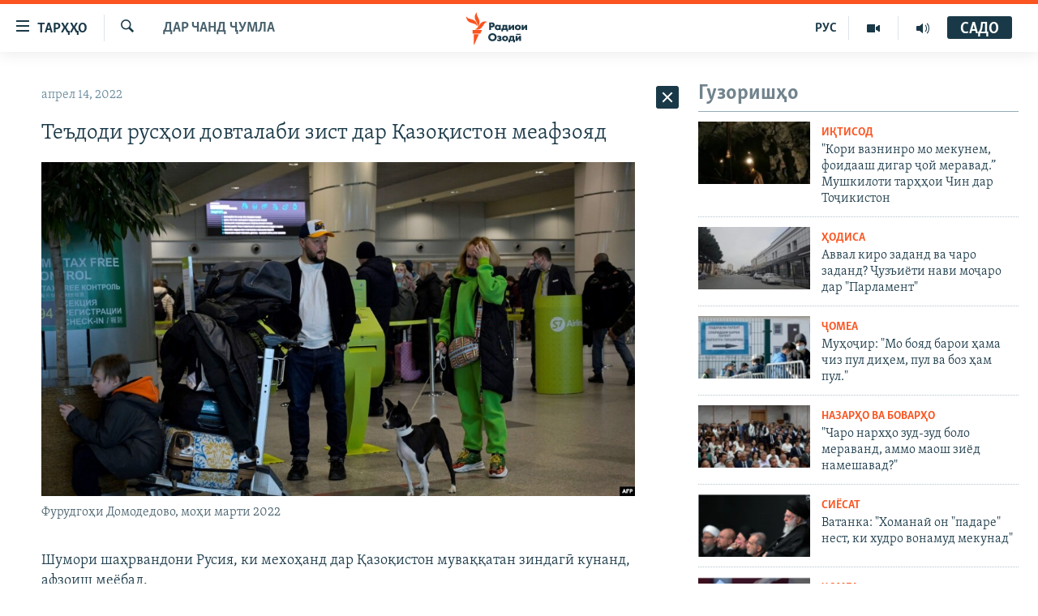

--- FILE ---
content_type: text/html; charset=utf-8
request_url: https://www.ozodi.org/a/31802750.html
body_size: 29279
content:

<!DOCTYPE html>
<html lang="tg" dir="ltr" class="no-js">
<head>
<link href="/Content/responsive/RFE/tg-TJ/RFE-tg-TJ.css?&amp;av=0.0.0.0&amp;cb=370" rel="stylesheet"/>
<script src="https://tags.ozodi.org/rferl-pangea/prod/utag.sync.js"></script> <script type='text/javascript' src='https://www.youtube.com/iframe_api' async></script>
<link rel="manifest" href="/manifest.json">
<script type="text/javascript">
//a general 'js' detection, must be on top level in <head>, due to CSS performance
document.documentElement.className = "js";
var cacheBuster = "370";
var appBaseUrl = "/";
var imgEnhancerBreakpoints = [0, 144, 256, 408, 650, 1023, 1597];
var isLoggingEnabled = false;
var isPreviewPage = false;
var isLivePreviewPage = false;
if (!isPreviewPage) {
window.RFE = window.RFE || {};
window.RFE.cacheEnabledByParam = window.location.href.indexOf('nocache=1') === -1;
const url = new URL(window.location.href);
const params = new URLSearchParams(url.search);
// Remove the 'nocache' parameter
params.delete('nocache');
// Update the URL without the 'nocache' parameter
url.search = params.toString();
window.history.replaceState(null, '', url.toString());
} else {
window.addEventListener('load', function() {
const links = window.document.links;
for (let i = 0; i < links.length; i++) {
links[i].href = '#';
links[i].target = '_self';
}
})
}
var pwaEnabled = false;
var swCacheDisabled;
</script>
<meta charset="utf-8" />
<title>Теъдоди русҳои довталаби зист дар Қазоқистон меафзояд</title>
<meta name="description" content="Ба иттилои Вазорати умури дохилии Қазоқистон, аз 1-уми январи имсол 457 ҳазор шаҳрванди хориҷӣ, ки бештарашон аз Русия ва Узбекистон мебошанд, ба он кишвар рафтаанд." />
<meta name="keywords" content="Дар чанд ҷумла" />
<meta name="viewport" content="width=device-width, initial-scale=1.0" />
<meta http-equiv="X-UA-Compatible" content="IE=edge" />
<meta name="robots" content="max-image-preview:large"><meta property="fb:pages" content="174906359256843" /> <meta name="yandex-verification" content="5dc03567353abd09" />
<link href="https://www.ozodi.org/a/31802750.html" rel="canonical" />
<meta name="apple-mobile-web-app-title" content="РАО/РО" />
<meta name="apple-mobile-web-app-status-bar-style" content="black" />
<meta name="apple-itunes-app" content="app-id=1448678370, app-argument=//31802750.ltr" />
<meta content="Теъдоди русҳои довталаби зист дар Қазоқистон меафзояд" property="og:title" />
<meta content="Ба иттилои Вазорати умури дохилии Қазоқистон, аз 1-уми январи имсол 457 ҳазор шаҳрванди хориҷӣ, ки бештарашон аз Русия ва Узбекистон мебошанд, ба он кишвар рафтаанд." property="og:description" />
<meta content="article" property="og:type" />
<meta content="https://www.ozodi.org/a/31802750.html" property="og:url" />
<meta content="Радиои Озодӣ" property="og:site_name" />
<meta content="https://www.facebook.com/radio.ozodi" property="article:publisher" />
<meta content="https://gdb.rferl.org/a1a9498a-39a1-4ea1-8e48-75f23921b587.jpg" property="og:image" />
<meta content="210773346019074" property="fb:app_id" />
<meta content="summary_large_image" name="twitter:card" />
<meta content="@RadioiOzodi" name="twitter:site" />
<meta content="https://gdb.rferl.org/a1a9498a-39a1-4ea1-8e48-75f23921b587.jpg" name="twitter:image" />
<meta content="Теъдоди русҳои довталаби зист дар Қазоқистон меафзояд" name="twitter:title" />
<meta content="Ба иттилои Вазорати умури дохилии Қазоқистон, аз 1-уми январи имсол 457 ҳазор шаҳрванди хориҷӣ, ки бештарашон аз Русия ва Узбекистон мебошанд, ба он кишвар рафтаанд." name="twitter:description" />
<link rel="amphtml" href="https://www.ozodi.org/amp/31802750.html" />
<script type="application/ld+json">{"articleSection":"Дар чанд ҷумла","isAccessibleForFree":true,"headline":"Теъдоди русҳои довталаби зист дар Қазоқистон меафзояд","inLanguage":"tg-TJ","keywords":"Дар чанд ҷумла","author":{"@type":"Person","name":"РАО/РО"},"datePublished":"2022-04-14 07:00:22Z","dateModified":"2022-04-14 07:00:22Z","publisher":{"logo":{"width":512,"height":220,"@type":"ImageObject","url":"https://www.ozodi.org/Content/responsive/RFE/tg-TJ/img/logo.png"},"@type":"NewsMediaOrganization","url":"https://www.ozodi.org","sameAs":["http://facebook.com/radio.ozodi","http://www.youtube.com/user/Ozodivideo","https://www.instagram.com/radioiozodi/?hl=en","https://twitter.com/RadioiOzodi","https://t.me/radioozodi"],"name":"Радиои Озодӣ","alternateName":"Радиои Озодӣ"},"@context":"https://schema.org","@type":"NewsArticle","mainEntityOfPage":"https://www.ozodi.org/a/31802750.html","url":"https://www.ozodi.org/a/31802750.html","description":"Ба иттилои Вазорати умури дохилии Қазоқистон, аз 1-уми январи имсол 457 ҳазор шаҳрванди хориҷӣ, ки бештарашон аз Русия ва Узбекистон мебошанд, ба он кишвар рафтаанд.","image":{"width":1080,"height":608,"@type":"ImageObject","url":"https://gdb.rferl.org/a1a9498a-39a1-4ea1-8e48-75f23921b587_w1080_h608.jpg"},"name":"Теъдоди русҳои довталаби зист дар Қазоқистон меафзояд"}</script>
<script src="/Scripts/responsive/infographics.b?v=dVbZ-Cza7s4UoO3BqYSZdbxQZVF4BOLP5EfYDs4kqEo1&amp;av=0.0.0.0&amp;cb=370"></script>
<script src="/Scripts/responsive/loader.b?v=Q26XNwrL6vJYKjqFQRDnx01Lk2pi1mRsuLEaVKMsvpA1&amp;av=0.0.0.0&amp;cb=370"></script>
<link rel="icon" type="image/svg+xml" href="/Content/responsive/RFE/img/webApp/favicon.svg" />
<link rel="alternate icon" href="/Content/responsive/RFE/img/webApp/favicon.ico" />
<link rel="mask-icon" color="#ea6903" href="/Content/responsive/RFE/img/webApp/favicon_safari.svg" />
<link rel="apple-touch-icon" sizes="152x152" href="/Content/responsive/RFE/img/webApp/ico-152x152.png" />
<link rel="apple-touch-icon" sizes="144x144" href="/Content/responsive/RFE/img/webApp/ico-144x144.png" />
<link rel="apple-touch-icon" sizes="114x114" href="/Content/responsive/RFE/img/webApp/ico-114x114.png" />
<link rel="apple-touch-icon" sizes="72x72" href="/Content/responsive/RFE/img/webApp/ico-72x72.png" />
<link rel="apple-touch-icon-precomposed" href="/Content/responsive/RFE/img/webApp/ico-57x57.png" />
<link rel="icon" sizes="192x192" href="/Content/responsive/RFE/img/webApp/ico-192x192.png" />
<link rel="icon" sizes="128x128" href="/Content/responsive/RFE/img/webApp/ico-128x128.png" />
<meta name="msapplication-TileColor" content="#ffffff" />
<meta name="msapplication-TileImage" content="/Content/responsive/RFE/img/webApp/ico-144x144.png" />
<link rel="preload" href="/Content/responsive/fonts/Skolar-Lt_Cyrl_v2.4.woff" type="font/woff" as="font" crossorigin="anonymous" />
<link rel="preload" href="/Content/responsive/fonts/SkolarSans-Cn-Bd_LatnCyrl_v2.3.woff" type="font/woff" as="font" crossorigin="anonymous" />
<link rel="alternate" type="application/rss+xml" title="RFE/RL - Top Stories [RSS]" href="/api/" />
<link rel="sitemap" type="application/rss+xml" href="/sitemap.xml" />
</head>
<body class=" nav-no-loaded cc_theme pg-arch arch-news nojs-images ">
<script type="text/javascript" >
var analyticsData = {url:"https://www.ozodi.org/a/31802750.html",property_id:"422",article_uid:"31802750",page_title:"Теъдоди русҳои довталаби зист дар Қазоқистон меафзояд",page_type:"article",content_type:"article",subcontent_type:"article",last_modified:"2022-04-14 07:00:22Z",pub_datetime:"2022-04-14 07:00:22Z",pub_year:"2022",pub_month:"04",pub_day:"14",pub_hour:"07",pub_weekday:"Thursday",section:"дар чанд ҷумла",english_section:"news",byline:"",categories:"news",domain:"www.ozodi.org",language:"Tajik",language_service:"RFERL Tajik",platform:"web",copied:"no",copied_article:"",copied_title:"",runs_js:"Yes",cms_release:"8.44.0.0.370",enviro_type:"prod",slug:"",entity:"RFE",short_language_service:"TAJ",platform_short:"W",page_name:"Теъдоди русҳои довталаби зист дар Қазоқистон меафзояд"};
</script>
<noscript><iframe src="https://www.googletagmanager.com/ns.html?id=GTM-WXZBPZ" height="0" width="0" style="display:none;visibility:hidden"></iframe></noscript><script type="text/javascript" data-cookiecategory="analytics">
var gtmEventObject = Object.assign({}, analyticsData, {event: 'page_meta_ready'});window.dataLayer = window.dataLayer || [];window.dataLayer.push(gtmEventObject);
if (top.location === self.location) { //if not inside of an IFrame
var renderGtm = "true";
if (renderGtm === "true") {
(function(w,d,s,l,i){w[l]=w[l]||[];w[l].push({'gtm.start':new Date().getTime(),event:'gtm.js'});var f=d.getElementsByTagName(s)[0],j=d.createElement(s),dl=l!='dataLayer'?'&l='+l:'';j.async=true;j.src='//www.googletagmanager.com/gtm.js?id='+i+dl;f.parentNode.insertBefore(j,f);})(window,document,'script','dataLayer','GTM-WXZBPZ');
}
}
</script>
<!--Analytics tag js version start-->
<script type="text/javascript" data-cookiecategory="analytics">
var utag_data = Object.assign({}, analyticsData, {});
if(typeof(TealiumTagFrom)==='function' && typeof(TealiumTagSearchKeyword)==='function') {
var utag_from=TealiumTagFrom();var utag_searchKeyword=TealiumTagSearchKeyword();
if(utag_searchKeyword!=null && utag_searchKeyword!=='' && utag_data["search_keyword"]==null) utag_data["search_keyword"]=utag_searchKeyword;if(utag_from!=null && utag_from!=='') utag_data["from"]=TealiumTagFrom();}
if(window.top!== window.self&&utag_data.page_type==="snippet"){utag_data.page_type = 'iframe';}
try{if(window.top!==window.self&&window.self.location.hostname===window.top.location.hostname){utag_data.platform = 'self-embed';utag_data.platform_short = 'se';}}catch(e){if(window.top!==window.self&&window.self.location.search.includes("platformType=self-embed")){utag_data.platform = 'cross-promo';utag_data.platform_short = 'cp';}}
(function(a,b,c,d){ a="https://tags.ozodi.org/rferl-pangea/prod/utag.js"; b=document;c="script";d=b.createElement(c);d.src=a;d.type="text/java"+c;d.async=true; a=b.getElementsByTagName(c)[0];a.parentNode.insertBefore(d,a); })();
</script>
<!--Analytics tag js version end-->
<!-- Analytics tag management NoScript -->
<noscript>
<img style="position: absolute; border: none;" src="https://ssc.ozodi.org/b/ss/bbgprod,bbgentityrferl/1/G.4--NS/2097913281?pageName=rfe%3ataj%3aw%3aarticle%3a%d0%a2%d0%b5%d1%8a%d0%b4%d0%be%d0%b4%d0%b8%20%d1%80%d1%83%d1%81%d2%b3%d0%be%d0%b8%20%d0%b4%d0%be%d0%b2%d1%82%d0%b0%d0%bb%d0%b0%d0%b1%d0%b8%20%d0%b7%d0%b8%d1%81%d1%82%20%d0%b4%d0%b0%d1%80%20%d2%9a%d0%b0%d0%b7%d0%be%d2%9b%d0%b8%d1%81%d1%82%d0%be%d0%bd%20%d0%bc%d0%b5%d0%b0%d1%84%d0%b7%d0%be%d1%8f%d0%b4&amp;c6=%d0%a2%d0%b5%d1%8a%d0%b4%d0%be%d0%b4%d0%b8%20%d1%80%d1%83%d1%81%d2%b3%d0%be%d0%b8%20%d0%b4%d0%be%d0%b2%d1%82%d0%b0%d0%bb%d0%b0%d0%b1%d0%b8%20%d0%b7%d0%b8%d1%81%d1%82%20%d0%b4%d0%b0%d1%80%20%d2%9a%d0%b0%d0%b7%d0%be%d2%9b%d0%b8%d1%81%d1%82%d0%be%d0%bd%20%d0%bc%d0%b5%d0%b0%d1%84%d0%b7%d0%be%d1%8f%d0%b4&amp;v36=8.44.0.0.370&amp;v6=D=c6&amp;g=https%3a%2f%2fwww.ozodi.org%2fa%2f31802750.html&amp;c1=D=g&amp;v1=D=g&amp;events=event1,event52&amp;c16=rferl%20tajik&amp;v16=D=c16&amp;c5=news&amp;v5=D=c5&amp;ch=%d0%94%d0%b0%d1%80%20%d1%87%d0%b0%d0%bd%d0%b4%20%d2%b7%d1%83%d0%bc%d0%bb%d0%b0&amp;c15=tajik&amp;v15=D=c15&amp;c4=article&amp;v4=D=c4&amp;c14=31802750&amp;v14=D=c14&amp;v20=no&amp;c17=web&amp;v17=D=c17&amp;mcorgid=518abc7455e462b97f000101%40adobeorg&amp;server=www.ozodi.org&amp;pageType=D=c4&amp;ns=bbg&amp;v29=D=server&amp;v25=rfe&amp;v30=422&amp;v105=D=User-Agent " alt="analytics" width="1" height="1" /></noscript>
<!-- End of Analytics tag management NoScript -->
<!--*** Accessibility links - For ScreenReaders only ***-->
<section>
<div class="sr-only">
<h2>Пайвандҳои дастрасӣ</h2>
<ul>
<li><a href="#content" data-disable-smooth-scroll="1">Ҷаҳиш ба мояи аслӣ</a></li>
<li><a href="#navigation" data-disable-smooth-scroll="1">Ҷаҳиш ба феҳристи аслӣ</a></li>
<li><a href="#txtHeaderSearch" data-disable-smooth-scroll="1">Ҷаҳиш ба ҷустор</a></li>
</ul>
</div>
</section>
<div dir="ltr">
<div id="page">
<aside>
<div class="c-lightbox overlay-modal">
<div class="c-lightbox__intro">
<h2 class="c-lightbox__intro-title"></h2>
<button class="btn btn--rounded c-lightbox__btn c-lightbox__intro-next" title="Баъдӣ">
<span class="ico ico--rounded ico-chevron-forward"></span>
<span class="sr-only">Баъдӣ</span>
</button>
</div>
<div class="c-lightbox__nav">
<button class="btn btn--rounded c-lightbox__btn c-lightbox__btn--close" title="Пӯшонед">
<span class="ico ico--rounded ico-close"></span>
<span class="sr-only">Пӯшонед</span>
</button>
<button class="btn btn--rounded c-lightbox__btn c-lightbox__btn--prev" title="Пешӣ">
<span class="ico ico--rounded ico-chevron-backward"></span>
<span class="sr-only">Пешӣ</span>
</button>
<button class="btn btn--rounded c-lightbox__btn c-lightbox__btn--next" title="Баъдӣ">
<span class="ico ico--rounded ico-chevron-forward"></span>
<span class="sr-only">Баъдӣ</span>
</button>
</div>
<div class="c-lightbox__content-wrap">
<figure class="c-lightbox__content">
<span class="c-spinner c-spinner--lightbox">
<img src="/Content/responsive/img/player-spinner.png"
alt="лутфан мунтазир бошед "
title="лутфан мунтазир бошед " />
</span>
<div class="c-lightbox__img">
<div class="thumb">
<img src="" alt="" />
</div>
</div>
<figcaption>
<div class="c-lightbox__info c-lightbox__info--foot">
<span class="c-lightbox__counter"></span>
<span class="caption c-lightbox__caption"></span>
</div>
</figcaption>
</figure>
</div>
<div class="hidden">
<div class="content-advisory__box content-advisory__box--lightbox">
<span class="content-advisory__box-text">Тасвир саҳнаҳое дорад, ки шояд барои дигарон нофорам бошанд.</span>
<button class="btn btn--transparent content-advisory__box-btn m-t-md" value="text" type="button">
<span class="btn__text">
Пардабардорӣ
</span>
</button>
</div>
</div>
</div>
<div class="ctc-message pos-fix">
<div class="ctc-message__inner">Тор нусхагирӣ шуд</div>
</div>
</aside>
<div class="hdr-20 hdr-20--big">
<div class="hdr-20__inner">
<div class="hdr-20__max pos-rel">
<div class="hdr-20__side hdr-20__side--primary d-flex">
<label data-for="main-menu-ctrl" data-switcher-trigger="true" data-switch-target="main-menu-ctrl" class="burger hdr-trigger pos-rel trans-trigger" data-trans-evt="click" data-trans-id="menu">
<span class="ico ico-close hdr-trigger__ico hdr-trigger__ico--close burger__ico burger__ico--close"></span>
<span class="ico ico-menu hdr-trigger__ico hdr-trigger__ico--open burger__ico burger__ico--open"></span>
<span class="burger__label">ТАРҲҲО</span>
</label>
<div class="menu-pnl pos-fix trans-target" data-switch-target="main-menu-ctrl" data-trans-id="menu">
<div class="menu-pnl__inner">
<nav class="main-nav menu-pnl__item menu-pnl__item--first">
<ul class="main-nav__list accordeon" data-analytics-tales="false" data-promo-name="link" data-location-name="nav,secnav">
<li class="main-nav__item accordeon__item" data-switch-target="menu-item-3142">
<label class="main-nav__item-name main-nav__item-name--label accordeon__control-label" data-switcher-trigger="true" data-for="menu-item-3142">
Гӯшаҳо
<span class="ico ico-chevron-down main-nav__chev"></span>
</label>
<div class="main-nav__sub-list">
<a class="main-nav__item-name main-nav__item-name--link main-nav__item-name--sub" href="/z/542" title="Сиёсат" data-item-name="politics" >Сиёсат</a>
<a class="main-nav__item-name main-nav__item-name--link main-nav__item-name--sub" href="/z/543" title="Иқтисод" data-item-name="economics" >Иқтисод</a>
<a class="main-nav__item-name main-nav__item-name--link main-nav__item-name--sub" href="/z/16829" title="Ҷомеа" data-item-name="society" >Ҷомеа</a>
<a class="main-nav__item-name main-nav__item-name--link main-nav__item-name--sub" href="/z/23154" title="Қазияи &quot;Крокус&quot;" data-item-name="moscow-attack" >Қазияи &quot;Крокус&quot;</a>
<a class="main-nav__item-name main-nav__item-name--link main-nav__item-name--sub" href="/z/3537" title="Осиёи Марказӣ" data-item-name="central_asia" >Осиёи Марказӣ</a>
<a class="main-nav__item-name main-nav__item-name--link main-nav__item-name--sub" href="/z/545" title="Фарҳанг" data-item-name="culture" >Фарҳанг</a>
<a class="main-nav__item-name main-nav__item-name--link main-nav__item-name--sub" href="/z/17632" title="Меҳмони Озодӣ" data-item-name="guest-of-ozodi" >Меҳмони Озодӣ</a>
<a class="main-nav__item-name main-nav__item-name--link main-nav__item-name--sub" href="/z/562" title="Варзиш" data-item-name="Sports" >Варзиш</a>
</div>
</li>
<li class="main-nav__item">
<a class="main-nav__item-name main-nav__item-name--link" href="/freetalk" title="Гапи Озод" data-item-name="gapi-ozod" >Гапи Озод</a>
</li>
<li class="main-nav__item">
<a class="main-nav__item-name main-nav__item-name--link" href="/migrantslife" title="Рӯзгори муҳоҷир" data-item-name="migrantslife" >Рӯзгори муҳоҷир</a>
</li>
<li class="main-nav__item">
<a class="main-nav__item-name main-nav__item-name--link" href="/hellosister" title="Салом, хоҳар" data-item-name="hellosister" >Салом, хоҳар</a>
</li>
<li class="main-nav__item">
<a class="main-nav__item-name main-nav__item-name--link" href="/investigation" title="Таҳқиқот" data-item-name="investigation" >Таҳқиқот</a>
</li>
<li class="main-nav__item">
<a class="main-nav__item-name main-nav__item-name--link" href="/z/22610" title="Ҷанг дар Украина" data-item-name="ukraine-war" >Ҷанг дар Украина</a>
</li>
<li class="main-nav__item accordeon__item" data-switch-target="menu-item-3160">
<label class="main-nav__item-name main-nav__item-name--label accordeon__control-label" data-switcher-trigger="true" data-for="menu-item-3160">
Назари мардум
<span class="ico ico-chevron-down main-nav__chev"></span>
</label>
<div class="main-nav__sub-list">
<a class="main-nav__item-name main-nav__item-name--link main-nav__item-name--sub" href="/z/2673" title="Блогистон" data-item-name="Blogistan" >Блогистон</a>
<a class="main-nav__item-name main-nav__item-name--link main-nav__item-name--sub" href="/z/21718" title="Озодӣ Онлайн" data-item-name="ozodi-online" >Озодӣ Онлайн</a>
</div>
</li>
<li class="main-nav__item accordeon__item" data-switch-target="menu-item-3161">
<label class="main-nav__item-name main-nav__item-name--label accordeon__control-label" data-switcher-trigger="true" data-for="menu-item-3161">
Чандрасонаӣ
<span class="ico ico-chevron-down main-nav__chev"></span>
</label>
<div class="main-nav__sub-list">
<a class="main-nav__item-name main-nav__item-name--link main-nav__item-name--sub" href="/z/643" title="Видео" data-item-name="video_report" >Видео</a>
<a class="main-nav__item-name main-nav__item-name--link main-nav__item-name--sub" href="/z/16875" title="Нигористон" data-item-name="photo-gallery" >Нигористон</a>
<a class="main-nav__item-name main-nav__item-name--link main-nav__item-name--sub" href="/z/17274" title="Гузоришҳои радиоӣ" data-item-name="radio-reports" >Гузоришҳои радиоӣ</a>
</div>
</li>
<li class="main-nav__item">
<a class="main-nav__item-name main-nav__item-name--link" href="/ozodi-lists" title="Рӯйхатҳо" data-item-name="ozodi-lists" >Рӯйхатҳо</a>
</li>
<li class="main-nav__item">
<a class="main-nav__item-name main-nav__item-name--link" href="/z/23080" title="Китобҳои Озодӣ" data-item-name="books" >Китобҳои Озодӣ</a>
</li>
</ul>
</nav>
<div class="menu-pnl__item">
<a href="https://rus.ozodi.org" class="menu-pnl__item-link" alt="Русский">Русский</a>
</div>
<div class="menu-pnl__item menu-pnl__item--social">
<h5 class="menu-pnl__sub-head">Пайгирӣ кунед </h5>
<a href="https://news.google.com/publications/CAAqBwgKMOiFhAEwv7sO?hl=ru&amp;gl=RU&amp;ceid=RU%3Aru" title="Моро дар Google News пайгирӣ кунед" data-analytics-text="follow_on_google_news" class="btn btn--rounded btn--social-inverted menu-pnl__btn js-social-btn btn-g-news" target="_blank" rel="noopener">
<span class="ico ico-google-news ico--rounded"></span>
</a>
<a href="http://facebook.com/radio.ozodi" title="Моро дар Facebook пайгирӣ кунед" data-analytics-text="follow_on_facebook" class="btn btn--rounded btn--social-inverted menu-pnl__btn js-social-btn btn-facebook" target="_blank" rel="noopener">
<span class="ico ico-facebook-alt ico--rounded"></span>
</a>
<a href="http://www.youtube.com/user/Ozodivideo" title="Моро дар Youtube пайгирӣ кунед" data-analytics-text="follow_on_youtube" class="btn btn--rounded btn--social-inverted menu-pnl__btn js-social-btn btn-youtube" target="_blank" rel="noopener">
<span class="ico ico-youtube ico--rounded"></span>
</a>
<a href="https://www.instagram.com/radioiozodi/?hl=en" title="Моро дар Инстаграм пайгирӣ кунед" data-analytics-text="follow_on_instagram" class="btn btn--rounded btn--social-inverted menu-pnl__btn js-social-btn btn-instagram" target="_blank" rel="noopener">
<span class="ico ico-instagram ico--rounded"></span>
</a>
<a href="https://twitter.com/RadioiOzodi" title="Моро дар Twitter пайгирӣ кунед" data-analytics-text="follow_on_twitter" class="btn btn--rounded btn--social-inverted menu-pnl__btn js-social-btn btn-twitter" target="_blank" rel="noopener">
<span class="ico ico-twitter ico--rounded"></span>
</a>
<a href="https://t.me/radioozodi" title="Моро дар Telegram пайгирӣ кунед" data-analytics-text="follow_on_telegram" class="btn btn--rounded btn--social-inverted menu-pnl__btn js-social-btn btn-telegram" target="_blank" rel="noopener">
<span class="ico ico-telegram ico--rounded"></span>
</a>
</div>
<div class="menu-pnl__item">
<a href="/navigation/allsites" class="menu-pnl__item-link">
<span class="ico ico-languages "></span>
Ҳамаи сомонаҳои RFE/RL
</a>
</div>
</div>
</div>
<label data-for="top-search-ctrl" data-switcher-trigger="true" data-switch-target="top-search-ctrl" class="top-srch-trigger hdr-trigger">
<span class="ico ico-close hdr-trigger__ico hdr-trigger__ico--close top-srch-trigger__ico top-srch-trigger__ico--close"></span>
<span class="ico ico-search hdr-trigger__ico hdr-trigger__ico--open top-srch-trigger__ico top-srch-trigger__ico--open"></span>
</label>
<div class="srch-top srch-top--in-header" data-switch-target="top-search-ctrl">
<div class="container">
<form action="/s" class="srch-top__form srch-top__form--in-header" id="form-topSearchHeader" method="get" role="search"><label for="txtHeaderSearch" class="sr-only">Ҷустуҷӯ</label>
<input type="text" id="txtHeaderSearch" name="k" placeholder="Ҷустуҷӯи матн ..." accesskey="s" value="" class="srch-top__input analyticstag-event" onkeydown="if (event.keyCode === 13) { FireAnalyticsTagEventOnSearch('search', $dom.get('#txtHeaderSearch')[0].value) }" />
<button title="Ҷустуҷӯ" type="submit" class="btn btn--top-srch analyticstag-event" onclick="FireAnalyticsTagEventOnSearch('search', $dom.get('#txtHeaderSearch')[0].value) ">
<span class="ico ico-search"></span>
</button></form>
</div>
</div>
<a href="/" class="main-logo-link">
<img src="/Content/responsive/RFE/tg-TJ/img/logo-compact.svg" class="main-logo main-logo--comp" alt="Рамзи сомона">
<img src="/Content/responsive/RFE/tg-TJ/img/logo.svg" class="main-logo main-logo--big" alt="Рамзи сомона">
</a>
</div>
<div class="hdr-20__side hdr-20__side--secondary d-flex">
<a href="/radio/programs" title="Шунавед" class="hdr-20__secondary-item" data-item-name="audio">
<span class="ico ico-audio hdr-20__secondary-icon"></span>
</a>
<a href="https://www.youtube.com/user/Ozodivideo" title="YouTube" class="hdr-20__secondary-item" data-item-name="video">
<span class="ico ico-video hdr-20__secondary-icon"></span>
</a>
<a href="https://rus.ozodi.org" title="РУС" class="hdr-20__secondary-item hdr-20__secondary-item--lang" data-item-name="satellite">
РУС
</a>
<a href="/s" title="Ҷустуҷӯ" class="hdr-20__secondary-item hdr-20__secondary-item--search" data-item-name="search">
<span class="ico ico-search hdr-20__secondary-icon hdr-20__secondary-icon--search"></span>
</a>
<div class="hdr-20__secondary-item live-b-drop">
<div class="live-b-drop__off">
<a href="/live" class="live-b-drop__link" title="САДО" data-item-name="live">
<span class="badge badge--live-btn badge--live-btn-off">
САДО
</span>
</a>
</div>
<div class="live-b-drop__on hidden">
<label data-for="live-ctrl" data-switcher-trigger="true" data-switch-target="live-ctrl" class="live-b-drop__label pos-rel">
<span class="badge badge--live badge--live-btn">
САДО
</span>
<span class="ico ico-close live-b-drop__label-ico live-b-drop__label-ico--close"></span>
</label>
<div class="live-b-drop__panel" id="targetLivePanelDiv" data-switch-target="live-ctrl"></div>
</div>
</div>
<div class="srch-bottom">
<form action="/s" class="srch-bottom__form d-flex" id="form-bottomSearch" method="get" role="search"><label for="txtSearch" class="sr-only">Ҷустуҷӯ</label>
<input type="search" id="txtSearch" name="k" placeholder="Ҷустуҷӯи матн ..." accesskey="s" value="" class="srch-bottom__input analyticstag-event" onkeydown="if (event.keyCode === 13) { FireAnalyticsTagEventOnSearch('search', $dom.get('#txtSearch')[0].value) }" />
<button title="Ҷустуҷӯ" type="submit" class="btn btn--bottom-srch analyticstag-event" onclick="FireAnalyticsTagEventOnSearch('search', $dom.get('#txtSearch')[0].value) ">
<span class="ico ico-search"></span>
</button></form>
</div>
</div>
<img src="/Content/responsive/RFE/tg-TJ/img/logo-print.gif" class="logo-print" alt="Рамзи сомона">
<img src="/Content/responsive/RFE/tg-TJ/img/logo-print_color.png" class="logo-print logo-print--color" alt="Рамзи сомона">
</div>
</div>
</div>
<script>
if (document.body.className.indexOf('pg-home') > -1) {
var nav2In = document.querySelector('.hdr-20__inner');
var nav2Sec = document.querySelector('.hdr-20__side--secondary');
var secStyle = window.getComputedStyle(nav2Sec);
if (nav2In && window.pageYOffset < 150 && secStyle['position'] !== 'fixed') {
nav2In.classList.add('hdr-20__inner--big')
}
}
</script>
<div class="c-hlights c-hlights--breaking c-hlights--no-item" data-hlight-display="mobile,desktop">
<div class="c-hlights__wrap container p-0">
<div class="c-hlights__nav">
<a role="button" href="#" title="Пешӣ">
<span class="ico ico-chevron-backward m-0"></span>
<span class="sr-only">Пешӣ</span>
</a>
<a role="button" href="#" title="Баъдӣ">
<span class="ico ico-chevron-forward m-0"></span>
<span class="sr-only">Баъдӣ</span>
</a>
</div>
<span class="c-hlights__label">
<span class="">Хабари нав</span>
<span class="switcher-trigger">
<label data-for="more-less-1" data-switcher-trigger="true" class="switcher-trigger__label switcher-trigger__label--more p-b-0" title="Бештар">
<span class="ico ico-chevron-down"></span>
</label>
<label data-for="more-less-1" data-switcher-trigger="true" class="switcher-trigger__label switcher-trigger__label--less p-b-0" title="Камтар...">
<span class="ico ico-chevron-up"></span>
</label>
</span>
</span>
<ul class="c-hlights__items switcher-target" data-switch-target="more-less-1">
</ul>
</div>
</div> <div id="content">
<div class="container">
<div class="row">
<div class="col-sm-12 col-md-8">
<div class="news">
<h1 class="pg-title pg-title--move-to-header">
Дар чанд ҷумла
</h1>
<div id="newsItems" class="accordeon accordeon--scroll-adjust">
<div class="accordeon__item-wrap">
<div class="news__item news__item--unopenable accordeon__item sticky-btn-parent" data-switcher-opened=true data-switch-target="more-less-31802750" data-article-id="31802750" data-api-id="31802750" data-api-type="1">
<div class="news__item-inner pos-rel">
<div class="publishing-details ">
<div class="published">
<span class="date" >
<time pubdate="pubdate" datetime="2022-04-14T12:00:22+05:00">
апрел 14, 2022
</time>
</span>
</div>
</div>
<h1 class="title pg-title">
Теъдоди русҳои довталаби зист дар Қазоқистон меафзояд
</h1>
<div class="cover-media">
<figure class="media-image js-media-expand">
<div class="img-wrap">
<div class="thumb thumb16_9">
<img src="https://gdb.rferl.org/02330000-0aff-0242-4a7c-08da059b7d14_w250_r1_s.jpg" alt="Фурудгоҳи Домодедово, моҳи марти 2022" />
</div>
</div>
<figcaption>
<span class="caption">Фурудгоҳи Домодедово, моҳи марти 2022</span>
</figcaption>
</figure>
</div>
<div class="news__buttons news__buttons--main pos-abs">
<button class="btn btn--news btn--news-more pos-abs">
<span class="ico ico-chevron-down"></span>
</button>
<button class="btn btn--news sticky-btn btn--news-less">
<span class="ico ico-close"></span>
</button>
</div>
<div class="wsw accordeon__target">
<p>Шумори шаҳрвандони Русия, ки мехоҳанд дар Қазоқистон муваққатан зиндагӣ кунанд, афзоиш меёбад.</p>
<p>Муовини вазири корҳои дохилии Қазоқистон Марат Кожаев дар ҷаласаи порлумон гуфт, агар қаблан дар се моҳ 350-400 шаҳрванди Русия барои зисти муваққат дар кишвар дархости иҷозат мекарданд, ҳоло шумори онҳо ба беш аз ҳазор нафар расидааст.</p>
<p>&quot;Мо ҳамаи ин равандҳои муҳоҷиратро назорат мекунем. Дар мо низоми &quot;Е-конак&quot; кор мекунад ва ҳама тавассути он огоҳинома мефиристанд,&quot; -- изҳор дошт вай.</p>
<p>Ба иттилои Вазорати умури дохилии Қазоқистон, аз 1-уми январи имсол 457 ҳазор шаҳрванди хориҷӣ, ки бештарашон аз Русия ва Узбекистон мебошанд, ба он кишвар рафтаанд.</p>
</div>
<div class="pos-rel news__read-more">
<label class="news__read-more-label accordeon__control-label pos-abs" data-for="more-less-31802750" data-switcher-trigger="true"></label>
<a class="btn btn--link news__read-more-btn" href="#" title="Идома">
<span class="btn__text">
Идома
</span>
</a>
</div>
<label data-for="more-less-31802750" data-switcher-trigger="true" class="switcher-trigger__label accordeon__control-label news__control-label pos-abs"></label>
</div>
<div class="news__share-outer">
<div class="links">
<p class="buttons link-content-sharing p-0 ">
<button class="btn btn--link btn-content-sharing p-t-0 " id="btnContentSharing" value="text" role="Button" type="" title="имконияти бештари нашр">
<span class="ico ico-share ico--l"></span>
<span class="btn__text ">
Ба дигарон фиристед
</span>
</button>
</p>
<aside class="content-sharing js-content-sharing " role="complementary"
data-share-url="https://www.ozodi.org/a/31802750.html" data-share-title="Теъдоди русҳои довталаби зист дар Қазоқистон меафзояд" data-share-text="">
<div class="content-sharing__popover">
<h6 class="content-sharing__title">Ба дигарон фиристед</h6>
<button href="#close" id="btnCloseSharing" class="btn btn--text-like content-sharing__close-btn">
<span class="ico ico-close ico--l"></span>
</button>
<ul class="content-sharing__list">
<li class="content-sharing__item">
<div class="ctc ">
<input type="text" class="ctc__input" readonly="readonly">
<a href="" js-href="https://www.ozodi.org/a/31802750.html" class="content-sharing__link ctc__button">
<span class="ico ico-copy-link ico--rounded ico--s"></span>
<span class="content-sharing__link-text">Линкро нусхабардорӣ кунед</span>
</a>
</div>
</li>
<li class="content-sharing__item">
<a href="https://facebook.com/sharer.php?u=https%3a%2f%2fwww.ozodi.org%2fa%2f31802750.html"
data-analytics-text="share_on_facebook"
title="Facebook" target="_blank"
class="content-sharing__link js-social-btn">
<span class="ico ico-facebook ico--rounded ico--s"></span>
<span class="content-sharing__link-text">Facebook</span>
</a>
</li>
<li class="content-sharing__item">
<a href="https://twitter.com/share?url=https%3a%2f%2fwww.ozodi.org%2fa%2f31802750.html&amp;text=%d0%a2%d0%b5%d1%8a%d0%b4%d0%be%d0%b4%d0%b8+%d1%80%d1%83%d1%81%d2%b3%d0%be%d0%b8+%d0%b4%d0%be%d0%b2%d1%82%d0%b0%d0%bb%d0%b0%d0%b1%d0%b8+%d0%b7%d0%b8%d1%81%d1%82+%d0%b4%d0%b0%d1%80+%d2%9a%d0%b0%d0%b7%d0%be%d2%9b%d0%b8%d1%81%d1%82%d0%be%d0%bd+%d0%bc%d0%b5%d0%b0%d1%84%d0%b7%d0%be%d1%8f%d0%b4"
data-analytics-text="share_on_twitter"
title="X (Twitter)" target="_blank"
class="content-sharing__link js-social-btn">
<span class="ico ico-twitter ico--rounded ico--s"></span>
<span class="content-sharing__link-text">X (Twitter)</span>
</a>
</li>
<li class="content-sharing__item">
<a href="mailto:?body=https%3a%2f%2fwww.ozodi.org%2fa%2f31802750.html&amp;subject=Теъдоди русҳои довталаби зист дар Қазоқистон меафзояд"
title="Email"
class="content-sharing__link ">
<span class="ico ico-email ico--rounded ico--s"></span>
<span class="content-sharing__link-text">Email</span>
</a>
</li>
</ul>
</div>
</aside>
</div>
</div>
</div>
</div>
<div class="news__item news__item--spacer ">
<h4 class="title news__spacer-title">Ҳамаи хабарҳои имрӯзро дар инҷо бихонед</h4>
</div>
<div class="accordeon__item-wrap">
<div class="news__item news__item--unopenable accordeon__item sticky-btn-parent" data-switch-target="more-less-33656390" data-article-id="33656390" data-api-id="33656390" data-api-type="1">
<div class="news__item-inner pos-rel">
<div class="publishing-details ">
<div class="published">
<span class="date" >
<time pubdate="pubdate" datetime="2026-01-22T10:14:04+05:00">
январ 22, 2026
</time>
</span>
</div>
</div>
<h1 class="title pg-title">
&quot;Як мошин зери тарма монд&quot;. Барф роҳи Душанбе-Чаноқро баст
</h1>
<div class="cover-media">
<figure class="media-image js-media-expand">
<div class="img-wrap">
<div class="thumb thumb16_9">
<img src="https://gdb.rferl.org/6f832606-f1bf-498d-462c-08de3c91433d_cx0_cy34_cw0_w250_r1_s.jpg" alt="Акс аз ширкати IRS" />
</div>
</div>
<figcaption>
<span class="caption">Акс аз ширкати IRS</span>
</figcaption>
</figure>
</div>
<div class="news__buttons news__buttons--main pos-abs">
<button class="btn btn--news btn--news-more pos-abs">
<span class="ico ico-chevron-down"></span>
</button>
<button class="btn btn--news sticky-btn btn--news-less">
<span class="ico ico-close"></span>
</button>
</div>
<div class="wsw accordeon__target">
<p><strong>Дар пайи боридани барфи зиёд роҳи Душанбе-Чаноқ, ягона масир миёни вилояти Суғд ва шаҳри Душанбе баста шудааст. Рӯзи 21-уми январ як мошин дар ин роҳ зери тарма монд, аммо ронанда ва мусофиронашро наҷот додаанд.</strong></p><p>Дафтари матбуоти ширкати IRS, ки масъули нигоҳбини роҳ аст ба Радиои Озодӣ гуфт, давоми ду рӯзи ахир дар ин масир 29 тарма фаромадааст ва барои ҳамин ҳаракати ҳама гуна воситаи нақлиёт муваққатан манъ шуд.</p><p>Ҳанӯз маълум нест, ки роҳ кай боз мешавад. Намояндагони ширкати IRS мегӯянд, роҳро аз барф тоза карда истодаанд.</p><div class="wsw__embed wsw__embed--small">
<figure class="media-image js-media-expand">
<div class="img-wrap">
<div class="thumb">
<img alt="мошин зери тарма мондаст" src="https://gdb.rferl.org/29ee4abb-1f75-4f5e-3313-08de3c92853e_w250_r1_s.jpg" />
</div>
</div>
<figcaption>
<span class="caption">мошин зери тарма мондаст</span>
</figcaption>
</figure>
</div><p>Шоми 21-уми январ як мошини тамғаи “Опел” дар километри 66-уми роҳ ва дар ҳудуди ноҳияи Варзоб зери тарма мондааст. Ба гуфтаи дафтари матбуоти ширкати IRS, ронанда ва мусофиронро аз дохили мошин бароварданд ва касе захмӣ ё ҳалок нашудааст.</p><p>Ширкати IRS, ки моликаш маълум нест, масъули нигоҳбини роҳи Душанбе-Чаноқ буда, барои ин аз ронандагон маблағ мегирад.</p><p>Дар ҳамин ҳол Кумитаи ҳолатҳои фавқулодаи Тоҷикистон ҳам хабар додааст, ки наҷотдиҳандагон барои бартараф кардани оқибатҳои тарма ва назорати ҳаракати нақлиёт ба роҳи Душанбе-Чаноқ фиристода шудааст. Ин ниҳод аз ронандагон дархост кардааст, ки “пеш аз сафар вазъи роҳҳоро омӯзанд”.</p><p><br /></p><div class="clear"></div>
<div class="wsw__embed">
<div class="infgraphicsAttach" >
<script type="text/javascript">
initInfographics(
{
groups:[],
params:[{"Name":"embed_code","Value":"&lt;blockquote class=\"instagram-media\" data-instgrm-captioned data-instgrm-permalink=\"https://www.instagram.com/reel/DTyBESwFKQg/?utm_source=ig_embed&amp;utm_campaign=loading\" data-instgrm-version=\"14\" style=\" background:#FFF; border:0; border-radius:3px; box-shadow:0 0 1px 0 rgba(0,0,0,0.5),0 1px 10px 0 rgba(0,0,0,0.15); margin: 1px; max-width:540px; min-width:326px; padding:0; width:99.375%; width:-webkit-calc(100% - 2px); width:calc(100% - 2px);\"&gt;&lt;div style=\"padding:16px;\"&gt; &lt;a href=\"https://www.instagram.com/reel/DTyBESwFKQg/?utm_source=ig_embed&amp;utm_campaign=loading\" style=\" background:#FFFFFF; line-height:0; padding:0 0; text-align:center; text-decoration:none; width:100%;\" target=\"_blank\"&gt; &lt;div style=\" display: flex; flex-direction: row; align-items: center;\"&gt; &lt;div style=\"background-color: #F4F4F4; border-radius: 50%; flex-grow: 0; height: 40px; margin-right: 14px; width: 40px;\"&gt;&lt;/div&gt; &lt;div style=\"display: flex; flex-direction: column; flex-grow: 1; justify-content: center;\"&gt; &lt;div style=\" background-color: #F4F4F4; border-radius: 4px; flex-grow: 0; height: 14px; margin-bottom: 6px; width: 100px;\"&gt;&lt;/div&gt; &lt;div style=\" background-color: #F4F4F4; border-radius: 4px; flex-grow: 0; height: 14px; width: 60px;\"&gt;&lt;/div&gt;&lt;/div&gt;&lt;/div&gt;&lt;div style=\"padding: 19% 0;\"&gt;&lt;/div&gt; &lt;div style=\"display:block; height:50px; margin:0 auto 12px; width:50px;\"&gt;&lt;svg width=\"50px\" height=\"50px\" viewBox=\"0 0 60 60\" version=\"1.1\" xmlns=\"https://www.w3.org/2000/svg\" xmlns:xlink=\"https://www.w3.org/1999/xlink\"&gt;&lt;g stroke=\"none\" stroke-width=\"1\" fill=\"none\" fill-rule=\"evenodd\"&gt;&lt;g transform=\"translate(-511.000000, -20.000000)\" fill=\"#000000\"&gt;&lt;g&gt;&lt;path d=\"M556.869,30.41 C554.814,30.41 553.148,32.076 553.148,34.131 C553.148,36.186 554.814,37.852 556.869,37.852 C558.924,37.852 560.59,36.186 560.59,34.131 C560.59,32.076 558.924,30.41 556.869,30.41 M541,60.657 C535.114,60.657 530.342,55.887 530.342,50 C530.342,44.114 535.114,39.342 541,39.342 C546.887,39.342 551.658,44.114 551.658,50 C551.658,55.887 546.887,60.657 541,60.657 M541,33.886 C532.1,33.886 524.886,41.1 524.886,50 C524.886,58.899 532.1,66.113 541,66.113 C549.9,66.113 557.115,58.899 557.115,50 C557.115,41.1 549.9,33.886 541,33.886 M565.378,62.101 C565.244,65.022 564.756,66.606 564.346,67.663 C563.803,69.06 563.154,70.057 562.106,71.106 C561.058,72.155 560.06,72.803 558.662,73.347 C557.607,73.757 556.021,74.244 553.102,74.378 C549.944,74.521 548.997,74.552 541,74.552 C533.003,74.552 532.056,74.521 528.898,74.378 C525.979,74.244 524.393,73.757 523.338,73.347 C521.94,72.803 520.942,72.155 519.894,71.106 C518.846,70.057 518.197,69.06 517.654,67.663 C517.244,66.606 516.755,65.022 516.623,62.101 C516.479,58.943 516.448,57.996 516.448,50 C516.448,42.003 516.479,41.056 516.623,37.899 C516.755,34.978 517.244,33.391 517.654,32.338 C518.197,30.938 518.846,29.942 519.894,28.894 C520.942,27.846 521.94,27.196 523.338,26.654 C524.393,26.244 525.979,25.756 528.898,25.623 C532.057,25.479 533.004,25.448 541,25.448 C548.997,25.448 549.943,25.479 553.102,25.623 C556.021,25.756 557.607,26.244 558.662,26.654 C560.06,27.196 561.058,27.846 562.106,28.894 C563.154,29.942 563.803,30.938 564.346,32.338 C564.756,33.391 565.244,34.978 565.378,37.899 C565.522,41.056 565.552,42.003 565.552,50 C565.552,57.996 565.522,58.943 565.378,62.101 M570.82,37.631 C570.674,34.438 570.167,32.258 569.425,30.349 C568.659,28.377 567.633,26.702 565.965,25.035 C564.297,23.368 562.623,22.342 560.652,21.575 C558.743,20.834 556.562,20.326 553.369,20.18 C550.169,20.033 549.148,20 541,20 C532.853,20 531.831,20.033 528.631,20.18 C525.438,20.326 523.257,20.834 521.349,21.575 C519.376,22.342 517.703,23.368 516.035,25.035 C514.368,26.702 513.342,28.377 512.574,30.349 C511.834,32.258 511.326,34.438 511.181,37.631 C511.035,40.831 511,41.851 511,50 C511,58.147 511.035,59.17 511.181,62.369 C511.326,65.562 511.834,67.743 512.574,69.651 C513.342,71.625 514.368,73.296 516.035,74.965 C517.703,76.634 519.376,77.658 521.349,78.425 C523.257,79.167 525.438,79.673 528.631,79.82 C531.831,79.965 532.853,80.001 541,80.001 C549.148,80.001 550.169,79.965 553.369,79.82 C556.562,79.673 558.743,79.167 560.652,78.425 C562.623,77.658 564.297,76.634 565.965,74.965 C567.633,73.296 568.659,71.625 569.425,69.651 C570.167,67.743 570.674,65.562 570.82,62.369 C570.966,59.17 571,58.147 571,50 C571,41.851 570.966,40.831 570.82,37.631\"&gt;&lt;/path&gt;&lt;/g&gt;&lt;/g&gt;&lt;/g&gt;&lt;/svg&gt;&lt;/div&gt;&lt;div style=\"padding-top: 8px;\"&gt; &lt;div style=\" color:#3897f0; font-family:Arial,sans-serif; font-size:14px; font-style:normal; font-weight:550; line-height:18px;\"&gt;Посмотреть эту публикацию в Instagram&lt;/div&gt;&lt;/div&gt;&lt;div style=\"padding: 12.5% 0;\"&gt;&lt;/div&gt; &lt;div style=\"display: flex; flex-direction: row; margin-bottom: 14px; align-items: center;\"&gt;&lt;div&gt; &lt;div style=\"background-color: #F4F4F4; border-radius: 50%; height: 12.5px; width: 12.5px; transform: translateX(0px) translateY(7px);\"&gt;&lt;/div&gt; &lt;div style=\"background-color: #F4F4F4; height: 12.5px; transform: rotate(-45deg) translateX(3px) translateY(1px); width: 12.5px; flex-grow: 0; margin-right: 14px; margin-left: 2px;\"&gt;&lt;/div&gt; &lt;div style=\"background-color: #F4F4F4; border-radius: 50%; height: 12.5px; width: 12.5px; transform: translateX(9px) translateY(-18px);\"&gt;&lt;/div&gt;&lt;/div&gt;&lt;div style=\"margin-left: 8px;\"&gt; &lt;div style=\" background-color: #F4F4F4; border-radius: 50%; flex-grow: 0; height: 20px; width: 20px;\"&gt;&lt;/div&gt; &lt;div style=\" width: 0; height: 0; border-top: 2px solid transparent; border-left: 6px solid #f4f4f4; border-bottom: 2px solid transparent; transform: translateX(16px) translateY(-4px) rotate(30deg)\"&gt;&lt;/div&gt;&lt;/div&gt;&lt;div style=\"margin-left: auto;\"&gt; &lt;div style=\" width: 0px; border-top: 8px solid #F4F4F4; border-right: 8px solid transparent; transform: translateY(16px);\"&gt;&lt;/div&gt; &lt;div style=\" background-color: #F4F4F4; flex-grow: 0; height: 12px; width: 16px; transform: translateY(-4px);\"&gt;&lt;/div&gt; &lt;div style=\" width: 0; height: 0; border-top: 8px solid #F4F4F4; border-left: 8px solid transparent; transform: translateY(-4px) translateX(8px);\"&gt;&lt;/div&gt;&lt;/div&gt;&lt;/div&gt; &lt;div style=\"display: flex; flex-direction: column; flex-grow: 1; justify-content: center; margin-bottom: 24px;\"&gt; &lt;div style=\" background-color: #F4F4F4; border-radius: 4px; flex-grow: 0; height: 14px; margin-bottom: 6px; width: 224px;\"&gt;&lt;/div&gt; &lt;div style=\" background-color: #F4F4F4; border-radius: 4px; flex-grow: 0; height: 14px; width: 144px;\"&gt;&lt;/div&gt;&lt;/div&gt;&lt;/a&gt;&lt;p style=\" color:#c9c8cd; font-family:Arial,sans-serif; font-size:14px; line-height:17px; margin-bottom:0; margin-top:8px; overflow:hidden; padding:8px 0 7px; text-align:center; text-overflow:ellipsis; white-space:nowrap;\"&gt;&lt;a href=\"https://www.instagram.com/reel/DTyBESwFKQg/?utm_source=ig_embed&amp;utm_campaign=loading\" style=\" color:#c9c8cd; font-family:Arial,sans-serif; font-size:14px; font-style:normal; font-weight:normal; line-height:17px; text-decoration:none;\" target=\"_blank\"&gt;Публикация от radioiozodi (@radioiozodi)&lt;/a&gt;&lt;/p&gt;&lt;/div&gt;&lt;/blockquote&gt;\n&lt;script async src=\"//www.instagram.com/embed.js\"&gt;&lt;/script&gt;","DefaultValue":"","HtmlEncode":true,"Type":"String"}],
isMobile:true
});
</script>
<div class="instagramSnippetDiv"></div>
<script type="text/javascript">
(function (d) {
var paramLink = Infographics.Param["embed_code"],
render = function() {
var decodeAndParseHtml = function(html) {
var txt = document.createElement("textarea");
txt.innerHTML = html;
var frame = document.createElement('iframe');
frame.style.display = 'none';
document.body.appendChild(frame);
frame.contentDocument.open();
frame.contentDocument.write(txt.value);
frame.contentDocument.close();
var el = frame.contentDocument.body.firstChild;
document.body.removeChild(frame);
return el;
};
window.FB = undefined;
var oThisInstagramSnippet=d.querySelector(".instagramSnippetDiv:not(.instagramSnippetRendered)");
oThisInstagramSnippet.append(decodeAndParseHtml(paramLink));
var scriptEle = d.createElement("script");
scriptEle.src = "\/\/www.instagram.com\/embed.js";
scriptEle.setAttribute('async', '');
oThisInstagramSnippet.appendChild(scriptEle);
oThisInstagramSnippet.className = oThisInstagramSnippet.className + " instagramSnippetRendered";
var rendered = d.querySelector(".instagramSnippetRendered");
rendered.style = "display:flex;justify-content:center;"
};
render();
})(document);
</script>
</div>
</div><p><br /></p>
</div>
<div class="pos-rel news__read-more">
<label class="news__read-more-label accordeon__control-label pos-abs" data-for="more-less-33656390" data-switcher-trigger="true"></label>
<a class="btn btn--link news__read-more-btn" href="#" title="Идома">
<span class="btn__text">
Идома
</span>
</a>
</div>
<label data-for="more-less-33656390" data-switcher-trigger="true" class="switcher-trigger__label accordeon__control-label news__control-label pos-abs"></label>
</div>
<div class="news__share-outer">
<div class="links">
<p class="buttons link-content-sharing p-0 ">
<button class="btn btn--link btn-content-sharing p-t-0 " id="btnContentSharing" value="text" role="Button" type="" title="имконияти бештари нашр">
<span class="ico ico-share ico--l"></span>
<span class="btn__text ">
Ба дигарон фиристед
</span>
</button>
</p>
<aside class="content-sharing js-content-sharing " role="complementary"
data-share-url="/a/yak-moshin-zeri-tarma-mond-barf-rohi-dushanbe-chanoqro-bast/33656390.html" data-share-title="&quot;Як мошин зери тарма монд&quot;. Барф роҳи Душанбе-Чаноқро баст" data-share-text="">
<div class="content-sharing__popover">
<h6 class="content-sharing__title">Ба дигарон фиристед</h6>
<button href="#close" id="btnCloseSharing" class="btn btn--text-like content-sharing__close-btn">
<span class="ico ico-close ico--l"></span>
</button>
<ul class="content-sharing__list">
<li class="content-sharing__item">
<div class="ctc ">
<input type="text" class="ctc__input" readonly="readonly">
<a href="" js-href="/a/yak-moshin-zeri-tarma-mond-barf-rohi-dushanbe-chanoqro-bast/33656390.html" class="content-sharing__link ctc__button">
<span class="ico ico-copy-link ico--rounded ico--s"></span>
<span class="content-sharing__link-text">Линкро нусхабардорӣ кунед</span>
</a>
</div>
</li>
<li class="content-sharing__item">
<a href="https://facebook.com/sharer.php?u=%2fa%2fyak-moshin-zeri-tarma-mond-barf-rohi-dushanbe-chanoqro-bast%2f33656390.html"
data-analytics-text="share_on_facebook"
title="Facebook" target="_blank"
class="content-sharing__link js-social-btn">
<span class="ico ico-facebook ico--rounded ico--s"></span>
<span class="content-sharing__link-text">Facebook</span>
</a>
</li>
<li class="content-sharing__item">
<a href="https://twitter.com/share?url=%2fa%2fyak-moshin-zeri-tarma-mond-barf-rohi-dushanbe-chanoqro-bast%2f33656390.html&amp;text=%22%d0%af%d0%ba+%d0%bc%d0%be%d1%88%d0%b8%d0%bd+%d0%b7%d0%b5%d1%80%d0%b8+%d1%82%d0%b0%d1%80%d0%bc%d0%b0+%d0%bc%d0%be%d0%bd%d0%b4%22.+%d0%91%d0%b0%d1%80%d1%84+%d1%80%d0%be%d2%b3%d0%b8+%d0%94%d1%83%d1%88%d0%b0%d0%bd%d0%b1%d0%b5-%d0%a7%d0%b0%d0%bd%d0%be%d2%9b%d1%80%d0%be+%d0%b1%d0%b0%d1%81%d1%82"
data-analytics-text="share_on_twitter"
title="X (Twitter)" target="_blank"
class="content-sharing__link js-social-btn">
<span class="ico ico-twitter ico--rounded ico--s"></span>
<span class="content-sharing__link-text">X (Twitter)</span>
</a>
</li>
<li class="content-sharing__item">
<a href="mailto:?body=%2fa%2fyak-moshin-zeri-tarma-mond-barf-rohi-dushanbe-chanoqro-bast%2f33656390.html&amp;subject=&quot;Як мошин зери тарма монд&quot;. Барф роҳи Душанбе-Чаноқро баст"
title="Email"
class="content-sharing__link ">
<span class="ico ico-email ico--rounded ico--s"></span>
<span class="content-sharing__link-text">Email</span>
</a>
</li>
</ul>
</div>
</aside>
</div>
</div>
</div>
</div>
<div class="accordeon__item-wrap">
<div class="news__item news__item--unopenable accordeon__item sticky-btn-parent" data-switch-target="more-less-33655869" data-article-id="33655869" data-api-id="33655869" data-api-type="1">
<div class="news__item-inner pos-rel">
<div class="publishing-details ">
<div class="published">
<span class="date" >
<time pubdate="pubdate" datetime="2026-01-21T19:56:07+05:00">
январ 21, 2026
</time>
</span>
</div>
</div>
<h1 class="title pg-title">
Муҳиддин Кабирӣ дар мақоми раиси ПМТ мондааст
</h1>
<div class="cover-media">
<figure class="media-image js-media-expand">
<div class="img-wrap">
<div class="thumb thumb16_9">
<img src="https://gdb.rferl.org/01000000-0aff-0242-02df-08dc531c2978_w250_r1_s.jpg" alt="Муҳиддин Кабирӣ аз замони таъсиси Паймони Миллии Тоҷикистон раҳбари ин ташкилоти иборат аз мухолифони давлат аст. " />
</div>
</div>
<figcaption>
<span class="caption">Муҳиддин Кабирӣ аз замони таъсиси Паймони Миллии Тоҷикистон раҳбари ин ташкилоти иборат аз мухолифони давлат аст. </span>
</figcaption>
</figure>
</div>
<div class="news__buttons news__buttons--main pos-abs">
<button class="btn btn--news btn--news-more pos-abs">
<span class="ico ico-chevron-down"></span>
</button>
<button class="btn btn--news sticky-btn btn--news-less">
<span class="ico ico-close"></span>
</button>
</div>
<div class="wsw accordeon__target">
<p><strong>Шӯрои Паймони Миллии Тоҷикистон, як созмони мухолифи давлат ва мамнӯъ дар кишвар, Муҳиддин Кабирӣ, раиси Ҳизби наҳзати исломӣ ва вакили собиқи порлумонро дигарбора раиси паймон интихоб кардааст.</strong></p><p>Паймони миллӣ рӯзи 21-уми январ дар як баёнияи расмӣ гуфтааст, як гурӯҳи корӣ, ки аз соли гузашта бояд роҳкору роҳҳои ояндаи паймонро маълум мекард, тавсия додааст, ки имсол интихоби раҳбари нав баррасӣ нашавад. Дар баёния омадааст: «Гурӯҳи корӣ ба Шӯрои ПМТ тавсия дод, то дар вазъияти кунунӣ масъалаи интихоби роҳбари ҷадиди Паймони Миллии Тоҷикистон баррасӣ нашавад ва Муҳиддин Кабирӣ масъулияти худро давом диҳад. Шӯрои ПМТ бо тариқи райдиҳӣ тавсияи Гурӯҳи кориро қабул кард ва ба уҳдаи Муҳиддин Кабирӣ масъулияти Роҳбари ПМТ вогузор карда шуд.»</p><p>Паймони Миллии Тоҷикистон, ки моҳи сентябри соли 2018 дар хориҷ таъсис ёфт, аз Анҷумани озодандешони тоҷик, Ҷунбиши ислоҳот ва рушд, Ассосиатсияи муҳоҷирини Осиёи Марказӣ ва Ҳизби дар Тоҷикистон мамнӯи наҳзати исломӣ ташкил ёфт. Соле баъд Додгоҳи олии Тоҷикистон паймонро ифротгаро ва террористӣ эълон кард, агарчӣ аъзои эътилоф иттиҳомро беасос меноманд.</p><p>Ҷунбиши ислоҳот ва рушд, қароргоҳаш дар Амстердам, моҳи августи соли 2024 аз ҳайати ин паймон берун шуд. Раҳбари созмон, Шарофиддин Гадоев, тасмимро ба &quot;нақзи усули демократия&quot; ва &quot;мусоидат ба ташкили диктатура&quot; дар дохили паймон номид.</p><p>Интихоби дигарбораи Муҳиддин Кабирӣ ба мақоми раиси Паймони Миллии Тоҷикистон замоне сурат мегирад, ки чандин нафар, аз узвияти ҳизби зери назари ӯ даст кашиданд. Худаш гуфтааст, аъзои Ҳизби мамнӯи наҳзати исломӣ таҳти фишори мақомоти амнияти Тоҷикистон, ки хонаводаҳои онҳоро дар дохил озору азият мекунанд, хориҷ мешаванд, на ба нишони эътироз аз сиёсату амалкардҳои раҳбарияти ҳизб. Фаъолияти Ҳизби наҳзати исломӣ, ягона ҳизби мухолифи давлат буд, аз соли 2015 дар Тоҷикистон мамнуъ аст.</p>
</div>
<div class="pos-rel news__read-more">
<label class="news__read-more-label accordeon__control-label pos-abs" data-for="more-less-33655869" data-switcher-trigger="true"></label>
<a class="btn btn--link news__read-more-btn" href="#" title="Идома">
<span class="btn__text">
Идома
</span>
</a>
</div>
<label data-for="more-less-33655869" data-switcher-trigger="true" class="switcher-trigger__label accordeon__control-label news__control-label pos-abs"></label>
</div>
<div class="news__share-outer">
<div class="links">
<p class="buttons link-content-sharing p-0 ">
<button class="btn btn--link btn-content-sharing p-t-0 " id="btnContentSharing" value="text" role="Button" type="" title="имконияти бештари нашр">
<span class="ico ico-share ico--l"></span>
<span class="btn__text ">
Ба дигарон фиристед
</span>
</button>
</p>
<aside class="content-sharing js-content-sharing " role="complementary"
data-share-url="/a/33655869.html" data-share-title="Муҳиддин Кабирӣ дар мақоми раиси ПМТ мондааст" data-share-text="">
<div class="content-sharing__popover">
<h6 class="content-sharing__title">Ба дигарон фиристед</h6>
<button href="#close" id="btnCloseSharing" class="btn btn--text-like content-sharing__close-btn">
<span class="ico ico-close ico--l"></span>
</button>
<ul class="content-sharing__list">
<li class="content-sharing__item">
<div class="ctc ">
<input type="text" class="ctc__input" readonly="readonly">
<a href="" js-href="/a/33655869.html" class="content-sharing__link ctc__button">
<span class="ico ico-copy-link ico--rounded ico--s"></span>
<span class="content-sharing__link-text">Линкро нусхабардорӣ кунед</span>
</a>
</div>
</li>
<li class="content-sharing__item">
<a href="https://facebook.com/sharer.php?u=%2fa%2f33655869.html"
data-analytics-text="share_on_facebook"
title="Facebook" target="_blank"
class="content-sharing__link js-social-btn">
<span class="ico ico-facebook ico--rounded ico--s"></span>
<span class="content-sharing__link-text">Facebook</span>
</a>
</li>
<li class="content-sharing__item">
<a href="https://twitter.com/share?url=%2fa%2f33655869.html&amp;text=%d0%9c%d1%83%d2%b3%d0%b8%d0%b4%d0%b4%d0%b8%d0%bd+%d0%9a%d0%b0%d0%b1%d0%b8%d1%80%d3%a3+%d0%b4%d0%b0%d1%80+%d0%bc%d0%b0%d2%9b%d0%be%d0%bc%d0%b8+%d1%80%d0%b0%d0%b8%d1%81%d0%b8+%d0%9f%d0%9c%d0%a2+%d0%bc%d0%be%d0%bd%d0%b4%d0%b0%d0%b0%d1%81%d1%82"
data-analytics-text="share_on_twitter"
title="X (Twitter)" target="_blank"
class="content-sharing__link js-social-btn">
<span class="ico ico-twitter ico--rounded ico--s"></span>
<span class="content-sharing__link-text">X (Twitter)</span>
</a>
</li>
<li class="content-sharing__item">
<a href="mailto:?body=%2fa%2f33655869.html&amp;subject=Муҳиддин Кабирӣ дар мақоми раиси ПМТ мондааст"
title="Email"
class="content-sharing__link ">
<span class="ico ico-email ico--rounded ico--s"></span>
<span class="content-sharing__link-text">Email</span>
</a>
</li>
</ul>
</div>
</aside>
</div>
</div>
</div>
</div>
<div class="accordeon__item-wrap">
<div class="news__item news__item--unopenable accordeon__item sticky-btn-parent" data-switch-target="more-less-33655636" data-article-id="33655636" data-api-id="33655636" data-api-type="1">
<div class="news__item-inner pos-rel">
<div class="publishing-details ">
<div class="published">
<span class="date" >
<time pubdate="pubdate" datetime="2026-01-21T15:46:55+05:00">
январ 21, 2026
</time>
</span>
</div>
</div>
<h1 class="title pg-title">
Парванда ба зидди шавҳар барои то ба ҳадди худкушӣ расондани ҳамсар
</h1>
<div class="cover-media">
<figure class="media-image js-media-expand">
<div class="img-wrap">
<div class="thumb thumb16_9">
<img src="https://gdb.rferl.org/BA50442A-17CD-42B6-8052-D4FC2C2E37E5_w250_r1_s.jpg" alt="Акс аз бойгонист." />
</div>
</div>
<figcaption>
<span class="caption">Акс аз бойгонист.</span>
</figcaption>
</figure>
</div>
<div class="news__buttons news__buttons--main pos-abs">
<button class="btn btn--news btn--news-more pos-abs">
<span class="ico ico-chevron-down"></span>
</button>
<button class="btn btn--news sticky-btn btn--news-less">
<span class="ico ico-close"></span>
</button>
</div>
<div class="wsw accordeon__target">
<p style="text-align: justify;"><strong>Вазорати корҳои дохилии Тоҷикистон аз боздошти марде хабар додааст, ки ба гуфтаи вазорат, бо бадрафториву зулму ситам ба занаш, ӯро то ба ҳадди қасди худкушӣ расонидааст. </strong></p><p style="text-align: justify;">Вазорат рӯзи 21-уми январ гуфт, як сокини 28-солаи ноҳияи Айнӣ, “аз соли 2018 то ин ҷониб мунтазам бо роҳи таҳдид шаъну шарафи ҳамсараш ҷавонзани 26-солаи сокини ҳамон ҷоро паст зада, бо баҳонаи бо шахсони бегона муносибати маҳрамона дошта ва гӯё фоҳиша мебошад, дашномҳои кабеҳ намудааст.” </p><p style="text-align: justify;">Дар баёния ҳамчунин омадааст, ки шавҳари зан ҳамчунин рӯзи 29-уми ноябри соли гузашта аз бадрашкӣ ҳамсарашро дар хона латукӯб ва захмӣ кардааст. Бо идомаи ҳамин аҳвол то моҳи январи имсол ба гуфтаи вазорат ҳамсар дигар ба таҳқиру бадрафториҳои шавҳар тоб наёварда, рӯзи 17-уми январ “бо мақсади худкушӣ бо корди хоҷагӣ як маротиба ба шикамаш зарба зада, қасди худкушӣ карда, ҷароҳат бардоштааст.” </p><p style="text-align: justify;">Назари гумонбар дар ҷиноят маълум нест ва вазорат ҳам нагуфтааст, ки ӯро боздошт кардаанд, ё на. Дар баёнияи вазорати корҳои дохилӣ омадааст, ба зидди ҷавони 27-сола бо иттиҳоми то ба ҳадди худкушӣ расондани каси дигар парвандаи ҷиноӣ боз кардаанд, ки ҷазо барои ин ҷиноят дар Тоҷикистон аз панҷ то ҳашт соли дар зиндон аст. </p><p style="text-align: justify;">Зӯроварӣ ба зан дар Тоҷикистон ба қавли ҳомиёни ҳуқуқ як кори маъмулист, вале занон ҳам ба ҷое шикоят намекунанд ва мақомоти интизомӣ ҳам онро ҷанҷоли хонаводагӣ меноманду эътино намекунанд.</p>
</div>
<div class="pos-rel news__read-more">
<label class="news__read-more-label accordeon__control-label pos-abs" data-for="more-less-33655636" data-switcher-trigger="true"></label>
<a class="btn btn--link news__read-more-btn" href="#" title="Идома">
<span class="btn__text">
Идома
</span>
</a>
</div>
<label data-for="more-less-33655636" data-switcher-trigger="true" class="switcher-trigger__label accordeon__control-label news__control-label pos-abs"></label>
</div>
<div class="news__share-outer">
<div class="links">
<p class="buttons link-content-sharing p-0 ">
<button class="btn btn--link btn-content-sharing p-t-0 " id="btnContentSharing" value="text" role="Button" type="" title="имконияти бештари нашр">
<span class="ico ico-share ico--l"></span>
<span class="btn__text ">
Ба дигарон фиристед
</span>
</button>
</p>
<aside class="content-sharing js-content-sharing " role="complementary"
data-share-url="/a/parvanda-ba-ziddi-shavhar-baroi-to-ba-haddi-khudkushi-rasondani-hamsar/33655636.html" data-share-title="Парванда ба зидди шавҳар барои то ба ҳадди худкушӣ расондани ҳамсар" data-share-text="">
<div class="content-sharing__popover">
<h6 class="content-sharing__title">Ба дигарон фиристед</h6>
<button href="#close" id="btnCloseSharing" class="btn btn--text-like content-sharing__close-btn">
<span class="ico ico-close ico--l"></span>
</button>
<ul class="content-sharing__list">
<li class="content-sharing__item">
<div class="ctc ">
<input type="text" class="ctc__input" readonly="readonly">
<a href="" js-href="/a/parvanda-ba-ziddi-shavhar-baroi-to-ba-haddi-khudkushi-rasondani-hamsar/33655636.html" class="content-sharing__link ctc__button">
<span class="ico ico-copy-link ico--rounded ico--s"></span>
<span class="content-sharing__link-text">Линкро нусхабардорӣ кунед</span>
</a>
</div>
</li>
<li class="content-sharing__item">
<a href="https://facebook.com/sharer.php?u=%2fa%2fparvanda-ba-ziddi-shavhar-baroi-to-ba-haddi-khudkushi-rasondani-hamsar%2f33655636.html"
data-analytics-text="share_on_facebook"
title="Facebook" target="_blank"
class="content-sharing__link js-social-btn">
<span class="ico ico-facebook ico--rounded ico--s"></span>
<span class="content-sharing__link-text">Facebook</span>
</a>
</li>
<li class="content-sharing__item">
<a href="https://twitter.com/share?url=%2fa%2fparvanda-ba-ziddi-shavhar-baroi-to-ba-haddi-khudkushi-rasondani-hamsar%2f33655636.html&amp;text=%d0%9f%d0%b0%d1%80%d0%b2%d0%b0%d0%bd%d0%b4%d0%b0+%d0%b1%d0%b0+%d0%b7%d0%b8%d0%b4%d0%b4%d0%b8+%d1%88%d0%b0%d0%b2%d2%b3%d0%b0%d1%80+%d0%b1%d0%b0%d1%80%d0%be%d0%b8+%d1%82%d0%be+%d0%b1%d0%b0+%d2%b3%d0%b0%d0%b4%d0%b4%d0%b8+%d1%85%d1%83%d0%b4%d0%ba%d1%83%d1%88%d3%a3+%d1%80%d0%b0%d1%81%d0%be%d0%bd%d0%b4%d0%b0%d0%bd%d0%b8+%d2%b3%d0%b0%d0%bc%d1%81%d0%b0%d1%80"
data-analytics-text="share_on_twitter"
title="X (Twitter)" target="_blank"
class="content-sharing__link js-social-btn">
<span class="ico ico-twitter ico--rounded ico--s"></span>
<span class="content-sharing__link-text">X (Twitter)</span>
</a>
</li>
<li class="content-sharing__item">
<a href="mailto:?body=%2fa%2fparvanda-ba-ziddi-shavhar-baroi-to-ba-haddi-khudkushi-rasondani-hamsar%2f33655636.html&amp;subject=Парванда ба зидди шавҳар барои то ба ҳадди худкушӣ расондани ҳамсар"
title="Email"
class="content-sharing__link ">
<span class="ico ico-email ico--rounded ico--s"></span>
<span class="content-sharing__link-text">Email</span>
</a>
</li>
</ul>
</div>
</aside>
</div>
</div>
</div>
</div>
<div class="accordeon__item-wrap">
<div class="news__item news__item--unopenable accordeon__item sticky-btn-parent" data-switch-target="more-less-33655604" data-article-id="33655604" data-api-id="33655604" data-api-type="1">
<div class="news__item-inner pos-rel">
<div class="publishing-details ">
<div class="published">
<span class="date" >
<time pubdate="pubdate" datetime="2026-01-21T15:03:29+05:00">
январ 21, 2026
</time>
</span>
</div>
</div>
<h1 class="title pg-title">
Як миллион нафар аз аҳолии Киев бе нерӯи барқ мондаанд
</h1>
<div class="cover-media">
<figure class="media-image js-media-expand">
<div class="img-wrap">
<div class="thumb thumb16_9">
<img src="https://gdb.rferl.org/fdf60406-273e-486a-03f1-08de3bed1b27_w250_r1_s.jpg" alt="Шаби тори пас аз ҳамлаҳои Русия." />
</div>
</div>
<figcaption>
<span class="caption">Шаби тори пас аз ҳамлаҳои Русия.</span>
</figcaption>
</figure>
</div>
<div class="news__buttons news__buttons--main pos-abs">
<button class="btn btn--news btn--news-more pos-abs">
<span class="ico ico-chevron-down"></span>
</button>
<button class="btn btn--news sticky-btn btn--news-less">
<span class="ico ico-close"></span>
</button>
</div>
<div class="wsw accordeon__target">
<p style="text-align: justify;"><strong>Владимир Зеленский, раиси ҷумҳури Украина, шоми сешанбе гуфт, ки дар пайи ҳамлаҳои мушакӣ ва паҳподҳои Русия то шоми 20-уми январ беш аз як миллион нафар дар Киев бе нерӯи барқ мондаанд.</strong></p><p style="text-align: justify;">Ӯ афзуд, ки дар пойтахти Украина беш аз 4 ҳазор бинои баландошёна аз гармӣ маҳрум шудаанд. Субҳи рӯзи 20-уми январ ҳудуди 5600 хона бе гармӣ монд, вале мақомот андак баъд тавонистанд, бахше аз онҳоро дигарбора ба шабакаҳои гармӣ васл кунанд.</p><p style="text-align: justify;">Владимир Зеленский ҳамчунин аз фаъолияти нерӯҳои ҳавоии Украина дар амри маҳви дрон ва ё паҳподҳои Русия изҳори норизоятӣ кард ва гуфт, ин мавзуъро бо Михаил Фёдоров вазири нави дифоъ баррасӣ кардааст.</p><p style="text-align: justify;">Ба иттилои Нерӯҳои мусаллаҳи Украина, дар ҷараёни ҳамлаи густурдаи шаби 20-уми январ артиши Русия аз 372 паҳпод ва мушак истифода кардааст, ки 342-тои онҳо сарнагун ё маҳв карда шуданд. Ҳадафҳои асосӣ иншооти энергетикӣ, аз ҷумла дар шаҳри Киев буданд. Дар бораи қатъи барқ на танҳо дар пойтахт, балки дар минтақаҳои дигари Украина низ гузоришҳо мерасанд.</p><p style="text-align: justify;">Вазорати дифои Русия эълон кард, ки шаби сешанбе ба ҳадафҳои низомӣ дар Украина, аз ҷумла ба зербунёдҳои энергетикӣ ва нақлиётӣ, ки ба гуфтаи онҳо &quot;барои эҳтиёҷоти артиши Украина истифода мешаванд&quot;, ҳамлаи густурда анҷом додааст.</p><p style="text-align: justify;">Дар ҳамин ҳол, Оҷонси Байналмилалии Энержии Атомӣ дар шабакаи иҷтимоии X хабар дод, ки субҳи сешанбе чанд зеристгоҳи барқии Украина, ки барои амнияти ҳастаӣ аҳамияти ҳаётӣ доранд, дар амалиётҳои низомӣ осеб диданд. Дар гузориш омадааст, ки аз ҷумла нерӯгоҳи атомии Чернобил, ки фаъолият намекунад, пурра аз манобеи берунаи нерӯи барқ маҳрум шудааст. Ҳамчунин хатҳои интиқоли барқ, ки ба дигар нерӯгоҳҳои атомии Украина васл ҳастанд, зарар дидаанд.</p>
</div>
<div class="pos-rel news__read-more">
<label class="news__read-more-label accordeon__control-label pos-abs" data-for="more-less-33655604" data-switcher-trigger="true"></label>
<a class="btn btn--link news__read-more-btn" href="#" title="Идома">
<span class="btn__text">
Идома
</span>
</a>
</div>
<label data-for="more-less-33655604" data-switcher-trigger="true" class="switcher-trigger__label accordeon__control-label news__control-label pos-abs"></label>
</div>
<div class="news__share-outer">
<div class="links">
<p class="buttons link-content-sharing p-0 ">
<button class="btn btn--link btn-content-sharing p-t-0 " id="btnContentSharing" value="text" role="Button" type="" title="имконияти бештари нашр">
<span class="ico ico-share ico--l"></span>
<span class="btn__text ">
Ба дигарон фиристед
</span>
</button>
</p>
<aside class="content-sharing js-content-sharing " role="complementary"
data-share-url="/a/yak-million-nafar-az-aholii-kiev-be-nerui-barq-mondaand/33655604.html" data-share-title="Як миллион нафар аз аҳолии Киев бе нерӯи барқ мондаанд" data-share-text="">
<div class="content-sharing__popover">
<h6 class="content-sharing__title">Ба дигарон фиристед</h6>
<button href="#close" id="btnCloseSharing" class="btn btn--text-like content-sharing__close-btn">
<span class="ico ico-close ico--l"></span>
</button>
<ul class="content-sharing__list">
<li class="content-sharing__item">
<div class="ctc ">
<input type="text" class="ctc__input" readonly="readonly">
<a href="" js-href="/a/yak-million-nafar-az-aholii-kiev-be-nerui-barq-mondaand/33655604.html" class="content-sharing__link ctc__button">
<span class="ico ico-copy-link ico--rounded ico--s"></span>
<span class="content-sharing__link-text">Линкро нусхабардорӣ кунед</span>
</a>
</div>
</li>
<li class="content-sharing__item">
<a href="https://facebook.com/sharer.php?u=%2fa%2fyak-million-nafar-az-aholii-kiev-be-nerui-barq-mondaand%2f33655604.html"
data-analytics-text="share_on_facebook"
title="Facebook" target="_blank"
class="content-sharing__link js-social-btn">
<span class="ico ico-facebook ico--rounded ico--s"></span>
<span class="content-sharing__link-text">Facebook</span>
</a>
</li>
<li class="content-sharing__item">
<a href="https://twitter.com/share?url=%2fa%2fyak-million-nafar-az-aholii-kiev-be-nerui-barq-mondaand%2f33655604.html&amp;text=%d0%af%d0%ba+%d0%bc%d0%b8%d0%bb%d0%bb%d0%b8%d0%be%d0%bd+%d0%bd%d0%b0%d1%84%d0%b0%d1%80+%d0%b0%d0%b7+%d0%b0%d2%b3%d0%be%d0%bb%d0%b8%d0%b8+%d0%9a%d0%b8%d0%b5%d0%b2+%d0%b1%d0%b5+%d0%bd%d0%b5%d1%80%d3%af%d0%b8+%d0%b1%d0%b0%d1%80%d2%9b+%d0%bc%d0%be%d0%bd%d0%b4%d0%b0%d0%b0%d0%bd%d0%b4"
data-analytics-text="share_on_twitter"
title="X (Twitter)" target="_blank"
class="content-sharing__link js-social-btn">
<span class="ico ico-twitter ico--rounded ico--s"></span>
<span class="content-sharing__link-text">X (Twitter)</span>
</a>
</li>
<li class="content-sharing__item">
<a href="mailto:?body=%2fa%2fyak-million-nafar-az-aholii-kiev-be-nerui-barq-mondaand%2f33655604.html&amp;subject=Як миллион нафар аз аҳолии Киев бе нерӯи барқ мондаанд"
title="Email"
class="content-sharing__link ">
<span class="ico ico-email ico--rounded ico--s"></span>
<span class="content-sharing__link-text">Email</span>
</a>
</li>
</ul>
</div>
</aside>
</div>
</div>
</div>
</div>
<div class="accordeon__item-wrap">
<div class="news__item news__item--unopenable accordeon__item sticky-btn-parent" data-switch-target="more-less-33655455" data-article-id="33655455" data-api-id="33655455" data-api-type="1">
<div class="news__item-inner pos-rel">
<div class="publishing-details ">
<div class="published">
<span class="date" >
<time pubdate="pubdate" datetime="2026-01-21T11:20:27+05:00">
январ 21, 2026
</time>
</span>
</div>
</div>
<h1 class="title pg-title">
Боздошти зодаи Тоҷикистон бо иттиҳоми қатли навраси рус
</h1>
<div class="cover-media">
<figure class="media-image js-media-expand">
<div class="img-wrap">
<div class="thumb thumb16_9">
<img src="https://gdb.rferl.org/b021f611-f9f8-4698-32c3-08de3c92853e_cx0_cy9_cw0_w250_r1_s.jpg" alt="Имомалӣ Турдиев" />
</div>
</div>
<figcaption>
<span class="caption">Имомалӣ Турдиев</span>
</figcaption>
</figure>
</div>
<div class="news__buttons news__buttons--main pos-abs">
<button class="btn btn--news btn--news-more pos-abs">
<span class="ico ico-chevron-down"></span>
</button>
<button class="btn btn--news sticky-btn btn--news-less">
<span class="ico ico-close"></span>
</button>
</div>
<div class="wsw accordeon__target">
<p><strong>Расонаҳои Русия дар бораи зодаи Тоҷикистон, ки бо иттиҳоми куштори навраси рус боздошт шуд, маълумоти бештар нашр карданд.</strong></p><p>Ба гузориши расонаҳои русӣ, Имомалӣ Турдиев солҳо пеш ҳамроҳи оилааш аз Тоҷикистон нахуст ба вилояти Кемерово ва баъдан ба вилояти Маскав омадаанд. Имомалӣ шаҳрвандии Русияро доштааст. Бародараш гуфтааст, Имомалӣ Турдиев дар Русия бузург шудааст.</p><p>Ин зодаи Тоҷикистон рӯзи 18-уми январ бо иттиҳоми куштани навраси рус боздошт шуд. Ҳодиса дар шаҳри Электростали вилояти Маскав рух додааст.</p><p>Ба гузориши расонаҳои русӣ, муноқиша пас аз он сар шуд, ки як гуруҳ аз наврасон ба автобус ворид шуда, ба сӯи мусофирон ишораҳои таҳқиромез кардаанд. Имомалӣ Турдиев, зодаи Тоҷикистон ба ҳимояи он мусофир хеста, ба назди ин ҷавонон меояд ва онҳоро огоҳӣ медиҳад.</p><p>Дар навор дида мешавад, ки миёни ду тараф баҳсҳои лафзӣ сар мешавад ва онҳо дар истгоҳи наздиктарин аз автобус пиёда мешаванд. Баҳсу занозанӣ дар истгоҳ идома мекунад ва наврасон ба сӯи Имомалӣ аз туфанги шуълагиранда оташ кушодаанд. Ба гуфтаи мақомоти Русия, баъди ин зодаи Тоҷикистон бо корд се маротиба ба бадани навраси рус задааст.</p><p>Кумитаи тафтишотии Русия мегӯяд, бо вуҷуди расондани кумаки тиббӣ навраси 18-сола ба ҳалокат расид. Алайҳи Имомалӣ Турдиев бо иттиҳоми куштор парванда боз шуда, ба ӯ то 15 сол зиндон таҳдид мекунад.</p><p>Мақомоти Тоҷикистон, аз ҷумла Сафорати кишвар дар Русия дар ин бора изҳори назар накардаанд.</p>
</div>
<div class="pos-rel news__read-more">
<label class="news__read-more-label accordeon__control-label pos-abs" data-for="more-less-33655455" data-switcher-trigger="true"></label>
<a class="btn btn--link news__read-more-btn" href="#" title="Идома">
<span class="btn__text">
Идома
</span>
</a>
</div>
<label data-for="more-less-33655455" data-switcher-trigger="true" class="switcher-trigger__label accordeon__control-label news__control-label pos-abs"></label>
</div>
<div class="news__share-outer">
<div class="links">
<p class="buttons link-content-sharing p-0 ">
<button class="btn btn--link btn-content-sharing p-t-0 " id="btnContentSharing" value="text" role="Button" type="" title="имконияти бештари нашр">
<span class="ico ico-share ico--l"></span>
<span class="btn__text ">
Ба дигарон фиристед
</span>
</button>
</p>
<aside class="content-sharing js-content-sharing " role="complementary"
data-share-url="/a/bozdoshti-zodai-tojikiston-bo-ittihomi-qatli-navrasi-rus/33655455.html" data-share-title="Боздошти зодаи Тоҷикистон бо иттиҳоми қатли навраси рус" data-share-text="">
<div class="content-sharing__popover">
<h6 class="content-sharing__title">Ба дигарон фиристед</h6>
<button href="#close" id="btnCloseSharing" class="btn btn--text-like content-sharing__close-btn">
<span class="ico ico-close ico--l"></span>
</button>
<ul class="content-sharing__list">
<li class="content-sharing__item">
<div class="ctc ">
<input type="text" class="ctc__input" readonly="readonly">
<a href="" js-href="/a/bozdoshti-zodai-tojikiston-bo-ittihomi-qatli-navrasi-rus/33655455.html" class="content-sharing__link ctc__button">
<span class="ico ico-copy-link ico--rounded ico--s"></span>
<span class="content-sharing__link-text">Линкро нусхабардорӣ кунед</span>
</a>
</div>
</li>
<li class="content-sharing__item">
<a href="https://facebook.com/sharer.php?u=%2fa%2fbozdoshti-zodai-tojikiston-bo-ittihomi-qatli-navrasi-rus%2f33655455.html"
data-analytics-text="share_on_facebook"
title="Facebook" target="_blank"
class="content-sharing__link js-social-btn">
<span class="ico ico-facebook ico--rounded ico--s"></span>
<span class="content-sharing__link-text">Facebook</span>
</a>
</li>
<li class="content-sharing__item">
<a href="https://twitter.com/share?url=%2fa%2fbozdoshti-zodai-tojikiston-bo-ittihomi-qatli-navrasi-rus%2f33655455.html&amp;text=%d0%91%d0%be%d0%b7%d0%b4%d0%be%d1%88%d1%82%d0%b8+%d0%b7%d0%be%d0%b4%d0%b0%d0%b8+%d0%a2%d0%be%d2%b7%d0%b8%d0%ba%d0%b8%d1%81%d1%82%d0%be%d0%bd+%d0%b1%d0%be+%d0%b8%d1%82%d1%82%d0%b8%d2%b3%d0%be%d0%bc%d0%b8+%d2%9b%d0%b0%d1%82%d0%bb%d0%b8+%d0%bd%d0%b0%d0%b2%d1%80%d0%b0%d1%81%d0%b8+%d1%80%d1%83%d1%81"
data-analytics-text="share_on_twitter"
title="X (Twitter)" target="_blank"
class="content-sharing__link js-social-btn">
<span class="ico ico-twitter ico--rounded ico--s"></span>
<span class="content-sharing__link-text">X (Twitter)</span>
</a>
</li>
<li class="content-sharing__item">
<a href="mailto:?body=%2fa%2fbozdoshti-zodai-tojikiston-bo-ittihomi-qatli-navrasi-rus%2f33655455.html&amp;subject=Боздошти зодаи Тоҷикистон бо иттиҳоми қатли навраси рус"
title="Email"
class="content-sharing__link ">
<span class="ico ico-email ico--rounded ico--s"></span>
<span class="content-sharing__link-text">Email</span>
</a>
</li>
</ul>
</div>
</aside>
</div>
</div>
</div>
</div>
<div class="accordeon__item-wrap">
<div class="news__item news__item--unopenable accordeon__item sticky-btn-parent" data-switch-target="more-less-33655430" data-article-id="33655430" data-api-id="33655430" data-api-type="1">
<div class="news__item-inner pos-rel">
<div class="publishing-details ">
<div class="published">
<span class="date" >
<time pubdate="pubdate" datetime="2026-01-21T10:42:29+05:00">
январ 21, 2026
</time>
</span>
</div>
</div>
<h1 class="title pg-title">
Дархости Сафорати Чин: ба марзи Тоҷикистон ва Афғонистон наравед
</h1>
<div class="cover-media">
<figure class="media-image js-media-expand">
<div class="img-wrap">
<div class="thumb thumb16_9">
<img src="https://gdb.rferl.org/df59ba7e-5d38-49cc-8882-1163a8097064_w250_r1_s.jpg" alt="Марзи Тоҷикистон ва Афғонистон. Акс аз бойгонӣ" />
</div>
</div>
<figcaption>
<span class="caption">Марзи Тоҷикистон ва Афғонистон. Акс аз бойгонӣ</span>
</figcaption>
</figure>
</div>
<div class="news__buttons news__buttons--main pos-abs">
<button class="btn btn--news btn--news-more pos-abs">
<span class="ico ico-chevron-down"></span>
</button>
<button class="btn btn--news sticky-btn btn--news-less">
<span class="ico ico-close"></span>
</button>
</div>
<div class="wsw accordeon__target">
<p><strong>Сафоратхонаҳои Чин дар Душанбе ва Кобул аз шаҳрвандони чинӣ хостанд, ки ба минтақаҳои марзии Тоҷикистон ва Афғонистон сафар накунанд. </strong></p><p>Намояндагони Сафорати Чин дар Душанбе ба хабаргузории &quot;Азия-Плюс&quot; гуфтаанд, &quot;вақтҳои охир вазъият дар минтақаи марзии Тоҷикистону Афғонистон мураккабу ҳассос шудааст&quot; ва барои ҳамин &quot;сафоратхонаҳои Чин дар Тоҷикистону Афғонистон аз шаҳрвандони Чин даъват карданд, ки аз сафар ба минтақаҳои марзӣ худдорӣ кунанд&quot;. </p><p>Дар Сафорати Чин умедворӣ кардаанд, ки вазъият дар марз &quot;дар ниҳоят ба эътидол меояд&quot;. </p><p>Коргарони чинӣ дар марзи Тоҷикистону Афғонистон ва ҳамчунин шаҳрвандон Чин дар дохили хоки Афғонистон моҳҳои ахир ҳадафи ҳамла қарор гирифтанд. Аз ҷумла рӯзи 19-уми январ дар ҳамла ба тарабхонаи чинӣ дар шаҳри Кобул <a href="https://smarturl.click/lA6vq" target="_blank" class="wsw__a" dir="ltr">ҳафт нафар кушта</a> ва чандин каси дигар маҷруҳ шуданд. Шохаи &quot;Хуросон&quot;-и гурӯҳи тундрави &quot;Давлати исломӣ&quot; ва ё ДОИШ масъулияти ин ҳодисаро ба уҳда гирифт. </p><p>Дар моҳҳои ноябр ва декабри соли гузашта дар пайи ҳамла аз хоки Афғонистон панҷ коргари чинӣ дар ноҳияҳои Шамсиддин Шоҳин ва Дарвози Тоҷикистон кушта шуданд. Дар пайи ин ҳамлаҳо коргарони чинӣ аз минтақаҳои марзии Тоҷикистону Афғонистон хориҷ шуданд.</p><div data-owner-ct="None" data-inline="False">
<div class="media-block also-read" >
<a href="/a/tojikiston-hamlahoro-dar-marz-amali-terroristi-nomid/33609962.html" target="_self" title="Тоҷикистон ҳамлаҳоро дар марз “амали террористӣ” номид" class="img-wrap img-wrap--size-3 also-read__img">
<span class="thumb thumb16_9">
<noscript class="nojs-img">
<img src="https://gdb.rferl.org/df59ba7e-5d38-49cc-8882-1163a8097064_w100_r1.jpg" alt="Марзи Тоҷикистону Афғонистон. Акс аз бойгонӣ ">
</noscript>
<img data-src="https://gdb.rferl.org/df59ba7e-5d38-49cc-8882-1163a8097064_w100_r1.jpg" alt="Марзи Тоҷикистону Афғонистон. Акс аз бойгонӣ " />
</span>
</a>
<div class="media-block__content also-read__body also-read__body--h">
<a href="/a/tojikiston-hamlahoro-dar-marz-amali-terroristi-nomid/33609962.html" target="_self" title="Тоҷикистон ҳамлаҳоро дар марз “амали террористӣ” номид">
<span class="also-read__text--label">
ИНЧУНИН, БИХОНЕД:
</span>
<h4 class="media-block__title media-block__title--size-3 also-read__text p-0">
Тоҷикистон ҳамлаҳоро дар марз “амали террористӣ” номид
</h4>
</a>
</div>
</div>
</div>
</div>
<div class="pos-rel news__read-more">
<label class="news__read-more-label accordeon__control-label pos-abs" data-for="more-less-33655430" data-switcher-trigger="true"></label>
<a class="btn btn--link news__read-more-btn" href="#" title="Идома">
<span class="btn__text">
Идома
</span>
</a>
</div>
<label data-for="more-less-33655430" data-switcher-trigger="true" class="switcher-trigger__label accordeon__control-label news__control-label pos-abs"></label>
</div>
<div class="news__share-outer">
<div class="links">
<p class="buttons link-content-sharing p-0 ">
<button class="btn btn--link btn-content-sharing p-t-0 " id="btnContentSharing" value="text" role="Button" type="" title="имконияти бештари нашр">
<span class="ico ico-share ico--l"></span>
<span class="btn__text ">
Ба дигарон фиристед
</span>
</button>
</p>
<aside class="content-sharing js-content-sharing " role="complementary"
data-share-url="/a/darkhosti-saforati-chin-ba-marzi-tojikiston-va-afghoniston-naraved/33655430.html" data-share-title="Дархости Сафорати Чин: ба марзи Тоҷикистон ва Афғонистон наравед" data-share-text="">
<div class="content-sharing__popover">
<h6 class="content-sharing__title">Ба дигарон фиристед</h6>
<button href="#close" id="btnCloseSharing" class="btn btn--text-like content-sharing__close-btn">
<span class="ico ico-close ico--l"></span>
</button>
<ul class="content-sharing__list">
<li class="content-sharing__item">
<div class="ctc ">
<input type="text" class="ctc__input" readonly="readonly">
<a href="" js-href="/a/darkhosti-saforati-chin-ba-marzi-tojikiston-va-afghoniston-naraved/33655430.html" class="content-sharing__link ctc__button">
<span class="ico ico-copy-link ico--rounded ico--s"></span>
<span class="content-sharing__link-text">Линкро нусхабардорӣ кунед</span>
</a>
</div>
</li>
<li class="content-sharing__item">
<a href="https://facebook.com/sharer.php?u=%2fa%2fdarkhosti-saforati-chin-ba-marzi-tojikiston-va-afghoniston-naraved%2f33655430.html"
data-analytics-text="share_on_facebook"
title="Facebook" target="_blank"
class="content-sharing__link js-social-btn">
<span class="ico ico-facebook ico--rounded ico--s"></span>
<span class="content-sharing__link-text">Facebook</span>
</a>
</li>
<li class="content-sharing__item">
<a href="https://twitter.com/share?url=%2fa%2fdarkhosti-saforati-chin-ba-marzi-tojikiston-va-afghoniston-naraved%2f33655430.html&amp;text=%d0%94%d0%b0%d1%80%d1%85%d0%be%d1%81%d1%82%d0%b8+%d0%a1%d0%b0%d1%84%d0%be%d1%80%d0%b0%d1%82%d0%b8+%d0%a7%d0%b8%d0%bd%3a+%d0%b1%d0%b0+%d0%bc%d0%b0%d1%80%d0%b7%d0%b8+%d0%a2%d0%be%d2%b7%d0%b8%d0%ba%d0%b8%d1%81%d1%82%d0%be%d0%bd+%d0%b2%d0%b0+%d0%90%d1%84%d2%93%d0%be%d0%bd%d0%b8%d1%81%d1%82%d0%be%d0%bd+%d0%bd%d0%b0%d1%80%d0%b0%d0%b2%d0%b5%d0%b4"
data-analytics-text="share_on_twitter"
title="X (Twitter)" target="_blank"
class="content-sharing__link js-social-btn">
<span class="ico ico-twitter ico--rounded ico--s"></span>
<span class="content-sharing__link-text">X (Twitter)</span>
</a>
</li>
<li class="content-sharing__item">
<a href="mailto:?body=%2fa%2fdarkhosti-saforati-chin-ba-marzi-tojikiston-va-afghoniston-naraved%2f33655430.html&amp;subject=Дархости Сафорати Чин: ба марзи Тоҷикистон ва Афғонистон наравед"
title="Email"
class="content-sharing__link ">
<span class="ico ico-email ico--rounded ico--s"></span>
<span class="content-sharing__link-text">Email</span>
</a>
</li>
</ul>
</div>
</aside>
</div>
</div>
</div>
</div>
<div class="accordeon__item-wrap">
<div class="news__item news__item--unopenable accordeon__item sticky-btn-parent" data-switch-target="more-less-33655420" data-article-id="33655420" data-api-id="33655420" data-api-type="1">
<div class="news__item-inner pos-rel">
<div class="publishing-details ">
<div class="published">
<span class="date" >
<time pubdate="pubdate" datetime="2026-01-21T10:31:36+05:00">
январ 21, 2026
</time>
</span>
</div>
</div>
<h1 class="title pg-title">
Барои хариди автобусҳои барқӣ ба Тоҷикистон 10 миллион евро медиҳанд
</h1>
<div class="cover-media">
<figure class="media-image js-media-expand">
<div class="img-wrap">
<div class="thumb thumb16_9">
<img src="https://gdb.rferl.org/401553e5-3073-4592-03fb-08de3bed1b27_cx0_cy27_cw0_w250_r1_s.jpg" alt="Акс аз сомонаи Вазорати молия" />
</div>
</div>
<figcaption>
<span class="caption">Акс аз сомонаи Вазорати молия</span>
</figcaption>
</figure>
</div>
<div class="news__buttons news__buttons--main pos-abs">
<button class="btn btn--news btn--news-more pos-abs">
<span class="ico ico-chevron-down"></span>
</button>
<button class="btn btn--news sticky-btn btn--news-less">
<span class="ico ico-close"></span>
</button>
</div>
<div class="wsw accordeon__target">
<p><strong>Бонки Аврупоии Таҷдид ва Рушд барои хариди автобусҳои барқӣ ва беҳтар шудани кори нақлиёти ҷамъиятӣ дар вилояти Хатлон, ба Тоҷикистон 10 миллион евро қарзу грант медиҳад.</strong></p><p>Ба иттилои Вазорати молияи Тоҷикистон, созишнома 20-уми январ дар Душанбе имзо шудааст.</p><p>Манбаъ мегӯяд, аз 10 миллион евро 6,4 миллион қарз ва 3,6 миллиони евро грант ё маблағи бебозгашт мебошад.</p><p>“Ҳадафи асосии лоиҳа ин харидории автобусҳои барқӣ ва таҷҳизотҳо, сохтмони майдони таваққуфгоҳ ва баланд бардоштани сифати хизматрасонии нақлиёти ҷамъиятӣ дар вилояти Хатлон мебошад”, - омадааст дар хабари расмӣ.</p><p>Мақомот нагуфтанд, ки қарзи Бонки Аврупоии Таҷдид ва Рушд бо кадом шарту шароит гирифта шудааст.</p>
</div>
<div class="pos-rel news__read-more">
<label class="news__read-more-label accordeon__control-label pos-abs" data-for="more-less-33655420" data-switcher-trigger="true"></label>
<a class="btn btn--link news__read-more-btn" href="#" title="Идома">
<span class="btn__text">
Идома
</span>
</a>
</div>
<label data-for="more-less-33655420" data-switcher-trigger="true" class="switcher-trigger__label accordeon__control-label news__control-label pos-abs"></label>
</div>
<div class="news__share-outer">
<div class="links">
<p class="buttons link-content-sharing p-0 ">
<button class="btn btn--link btn-content-sharing p-t-0 " id="btnContentSharing" value="text" role="Button" type="" title="имконияти бештари нашр">
<span class="ico ico-share ico--l"></span>
<span class="btn__text ">
Ба дигарон фиристед
</span>
</button>
</p>
<aside class="content-sharing js-content-sharing " role="complementary"
data-share-url="/a/baroi-kharidi-avtobushoi-barqi-ba-tojikiston-10-million-evro-medihand/33655420.html" data-share-title="Барои хариди автобусҳои барқӣ ба Тоҷикистон 10 миллион евро медиҳанд" data-share-text="">
<div class="content-sharing__popover">
<h6 class="content-sharing__title">Ба дигарон фиристед</h6>
<button href="#close" id="btnCloseSharing" class="btn btn--text-like content-sharing__close-btn">
<span class="ico ico-close ico--l"></span>
</button>
<ul class="content-sharing__list">
<li class="content-sharing__item">
<div class="ctc ">
<input type="text" class="ctc__input" readonly="readonly">
<a href="" js-href="/a/baroi-kharidi-avtobushoi-barqi-ba-tojikiston-10-million-evro-medihand/33655420.html" class="content-sharing__link ctc__button">
<span class="ico ico-copy-link ico--rounded ico--s"></span>
<span class="content-sharing__link-text">Линкро нусхабардорӣ кунед</span>
</a>
</div>
</li>
<li class="content-sharing__item">
<a href="https://facebook.com/sharer.php?u=%2fa%2fbaroi-kharidi-avtobushoi-barqi-ba-tojikiston-10-million-evro-medihand%2f33655420.html"
data-analytics-text="share_on_facebook"
title="Facebook" target="_blank"
class="content-sharing__link js-social-btn">
<span class="ico ico-facebook ico--rounded ico--s"></span>
<span class="content-sharing__link-text">Facebook</span>
</a>
</li>
<li class="content-sharing__item">
<a href="https://twitter.com/share?url=%2fa%2fbaroi-kharidi-avtobushoi-barqi-ba-tojikiston-10-million-evro-medihand%2f33655420.html&amp;text=%d0%91%d0%b0%d1%80%d0%be%d0%b8+%d1%85%d0%b0%d1%80%d0%b8%d0%b4%d0%b8+%d0%b0%d0%b2%d1%82%d0%be%d0%b1%d1%83%d1%81%d2%b3%d0%be%d0%b8+%d0%b1%d0%b0%d1%80%d2%9b%d3%a3+%d0%b1%d0%b0+%d0%a2%d0%be%d2%b7%d0%b8%d0%ba%d0%b8%d1%81%d1%82%d0%be%d0%bd+10+%d0%bc%d0%b8%d0%bb%d0%bb%d0%b8%d0%be%d0%bd+%d0%b5%d0%b2%d1%80%d0%be+%d0%bc%d0%b5%d0%b4%d0%b8%d2%b3%d0%b0%d0%bd%d0%b4"
data-analytics-text="share_on_twitter"
title="X (Twitter)" target="_blank"
class="content-sharing__link js-social-btn">
<span class="ico ico-twitter ico--rounded ico--s"></span>
<span class="content-sharing__link-text">X (Twitter)</span>
</a>
</li>
<li class="content-sharing__item">
<a href="mailto:?body=%2fa%2fbaroi-kharidi-avtobushoi-barqi-ba-tojikiston-10-million-evro-medihand%2f33655420.html&amp;subject=Барои хариди автобусҳои барқӣ ба Тоҷикистон 10 миллион евро медиҳанд"
title="Email"
class="content-sharing__link ">
<span class="ico ico-email ico--rounded ico--s"></span>
<span class="content-sharing__link-text">Email</span>
</a>
</li>
</ul>
</div>
</aside>
</div>
</div>
</div>
</div>
<div class="accordeon__item-wrap">
<div class="news__item news__item--unopenable accordeon__item sticky-btn-parent" data-switch-target="more-less-33654846" data-article-id="33654846" data-api-id="33654846" data-api-type="1">
<div class="news__item-inner pos-rel">
<div class="publishing-details ">
<div class="published">
<span class="date" >
<time pubdate="pubdate" datetime="2026-01-20T18:45:13+05:00">
январ 20, 2026
</time>
</span>
</div>
</div>
<h1 class="title pg-title">
Ҳамлаҳои Русия мардуми зиёди Киевро бе барқу гармӣ гузоштааст
</h1>
<div class="cover-media">
<figure class="media-image js-media-expand">
<div class="img-wrap">
<div class="thumb thumb16_9">
<img src="https://gdb.rferl.org/de151ce8-e921-4077-9239-08ddfa911745_w250_r1_s.jpg" alt="Пайомади яке аз ҳамлаҳо ба шаҳри Киев, пойтахти Украина" />
</div>
</div>
<figcaption>
<span class="caption">Пайомади яке аз ҳамлаҳо ба шаҳри Киев, пойтахти Украина</span>
</figcaption>
</figure>
</div>
<div class="news__buttons news__buttons--main pos-abs">
<button class="btn btn--news btn--news-more pos-abs">
<span class="ico ico-chevron-down"></span>
</button>
<button class="btn btn--news sticky-btn btn--news-less">
<span class="ico ico-close"></span>
</button>
</div>
<div class="wsw accordeon__target">
<p style="text-align: justify;"><strong>Виталий Кличко, раиси шаҳри Киев гуфт, дар натиҷаи ҳамлаи шабонаи Русия ба пойтахти Украина бештар аз 5600 бинои баландошёнаи истиқоматӣ бе нерӯи барқ мондаанд. </strong></p><p style="text-align: justify;">Ӯ рӯзи 20-уми январ гуфт, 80 дар сади ин биноҳо, хонаҳое будаанд, ки системаи гармидиҳии онҳоро баъди ҳамлаи густурдаи Русия ба Киев дар рӯзи 9-уми январ барқарор карда буданд. </p><p style="text-align: justify;">Ӯ гуфтааст: «Дар натиҷаи осеб дидани зербунёдҳои ҳаётан муҳим дар ҳамлаи душман, то дирӯз аз 16 ҳазор бино 16-тои он бе гармӣ мондаанд.» Дар ҳукумати шаҳри Киев гуфтаанд, ки ҳамлаҳои Русия сабаби мушкилот дар ҳаракати метрои шаҳр шудааст. Дар натиҷаи зарбаи як паҳпод мошинҳо оташ гирифтаанд ва як зане захм бардоштааст. </p><p style="text-align: justify;">Аз ҳамлаҳо ба шаҳри Днепр ва осеб дидани ду зани пиронсол ҳам гузориш расидааст. Бомдоди сешанбе нерӯҳои Русия ҳамчунин ба зербунёдҳои ғайринизомии вилояти Одесса ҳамла кардаанд, ки дар натиҷа хонаҳои истиқоматӣ ва иншооти энергетикӣ осеб дидаанд. Мақомоти низомии Русия ҳамлаҳо ба иншооти ғайринизомӣ дар Украинаро шарҳ надодаанд.</p>
</div>
<div class="pos-rel news__read-more">
<label class="news__read-more-label accordeon__control-label pos-abs" data-for="more-less-33654846" data-switcher-trigger="true"></label>
<a class="btn btn--link news__read-more-btn" href="#" title="Идома">
<span class="btn__text">
Идома
</span>
</a>
</div>
<label data-for="more-less-33654846" data-switcher-trigger="true" class="switcher-trigger__label accordeon__control-label news__control-label pos-abs"></label>
</div>
<div class="news__share-outer">
<div class="links">
<p class="buttons link-content-sharing p-0 ">
<button class="btn btn--link btn-content-sharing p-t-0 " id="btnContentSharing" value="text" role="Button" type="" title="имконияти бештари нашр">
<span class="ico ico-share ico--l"></span>
<span class="btn__text ">
Ба дигарон фиристед
</span>
</button>
</p>
<aside class="content-sharing js-content-sharing " role="complementary"
data-share-url="/a/hamlahoi-rusiya-mardumi-ziyodi-kievro-be-barqu-garmi-guzoshtaast/33654846.html" data-share-title="Ҳамлаҳои Русия мардуми зиёди Киевро бе барқу гармӣ гузоштааст" data-share-text="">
<div class="content-sharing__popover">
<h6 class="content-sharing__title">Ба дигарон фиристед</h6>
<button href="#close" id="btnCloseSharing" class="btn btn--text-like content-sharing__close-btn">
<span class="ico ico-close ico--l"></span>
</button>
<ul class="content-sharing__list">
<li class="content-sharing__item">
<div class="ctc ">
<input type="text" class="ctc__input" readonly="readonly">
<a href="" js-href="/a/hamlahoi-rusiya-mardumi-ziyodi-kievro-be-barqu-garmi-guzoshtaast/33654846.html" class="content-sharing__link ctc__button">
<span class="ico ico-copy-link ico--rounded ico--s"></span>
<span class="content-sharing__link-text">Линкро нусхабардорӣ кунед</span>
</a>
</div>
</li>
<li class="content-sharing__item">
<a href="https://facebook.com/sharer.php?u=%2fa%2fhamlahoi-rusiya-mardumi-ziyodi-kievro-be-barqu-garmi-guzoshtaast%2f33654846.html"
data-analytics-text="share_on_facebook"
title="Facebook" target="_blank"
class="content-sharing__link js-social-btn">
<span class="ico ico-facebook ico--rounded ico--s"></span>
<span class="content-sharing__link-text">Facebook</span>
</a>
</li>
<li class="content-sharing__item">
<a href="https://twitter.com/share?url=%2fa%2fhamlahoi-rusiya-mardumi-ziyodi-kievro-be-barqu-garmi-guzoshtaast%2f33654846.html&amp;text=%d2%b2%d0%b0%d0%bc%d0%bb%d0%b0%d2%b3%d0%be%d0%b8+%d0%a0%d1%83%d1%81%d0%b8%d1%8f+%d0%bc%d0%b0%d1%80%d0%b4%d1%83%d0%bc%d0%b8+%d0%b7%d0%b8%d1%91%d0%b4%d0%b8+%d0%9a%d0%b8%d0%b5%d0%b2%d1%80%d0%be+%d0%b1%d0%b5+%d0%b1%d0%b0%d1%80%d2%9b%d1%83+%d0%b3%d0%b0%d1%80%d0%bc%d3%a3+%d0%b3%d1%83%d0%b7%d0%be%d1%88%d1%82%d0%b0%d0%b0%d1%81%d1%82"
data-analytics-text="share_on_twitter"
title="X (Twitter)" target="_blank"
class="content-sharing__link js-social-btn">
<span class="ico ico-twitter ico--rounded ico--s"></span>
<span class="content-sharing__link-text">X (Twitter)</span>
</a>
</li>
<li class="content-sharing__item">
<a href="mailto:?body=%2fa%2fhamlahoi-rusiya-mardumi-ziyodi-kievro-be-barqu-garmi-guzoshtaast%2f33654846.html&amp;subject=Ҳамлаҳои Русия мардуми зиёди Киевро бе барқу гармӣ гузоштааст"
title="Email"
class="content-sharing__link ">
<span class="ico ico-email ico--rounded ico--s"></span>
<span class="content-sharing__link-text">Email</span>
</a>
</li>
</ul>
</div>
</aside>
</div>
</div>
</div>
</div>
<div class="accordeon__item-wrap">
<div class="news__item news__item--unopenable accordeon__item sticky-btn-parent" data-switch-target="more-less-33654728" data-article-id="33654728" data-api-id="33654728" data-api-type="1">
<div class="news__item-inner pos-rel">
<div class="publishing-details ">
<div class="published">
<span class="date" >
<time pubdate="pubdate" datetime="2026-01-20T16:39:19+05:00">
январ 20, 2026
</time>
</span>
</div>
</div>
<h1 class="title pg-title">
Тоҷикистон яке аз панҷ харидори асосии оби ҷави Русия шудааст
</h1>
<div class="cover-media">
<figure class="media-image js-media-expand">
<div class="img-wrap">
<div class="thumb thumb16_9">
<img src="https://gdb.rferl.org/64586207-AF0E-4823-9290-1967117FCA97_w250_r1_s.jpg" alt="" />
</div>
</div>
</figure>
</div>
<div class="news__buttons news__buttons--main pos-abs">
<button class="btn btn--news btn--news-more pos-abs">
<span class="ico ico-chevron-down"></span>
</button>
<button class="btn btn--news sticky-btn btn--news-less">
<span class="ico ico-close"></span>
</button>
</div>
<div class="wsw accordeon__target">
<p style="text-align: justify;"><strong>Тоҷикистон соли гузашта ба яке аз 5 харидори асосии оби ҷави Русия табдил ёфтааст. </strong></p><p style="text-align: justify;">Хабаргузории “Интерфакс”-и Русия рӯзи 20-уми январ бо такя ба иттилои маркази “Агроэкспорт” навиштааст, ширкатҳои русӣ соли 2025 ба андозаи бештар аз 103 миллион доллар оби ҷав фурӯхтаанд, ки дар муқоиса ба соли 2024-ум 19 дар сад бештар аст. </p><p style="text-align: justify;">Дар миёни харидорони асосии оби ҷави русӣ Ҷумҳурии Беларус, Қазоқистон, Чин ва Қирғизистону Тоҷикистон будаанд. Се дар сади оби ҷави содиротии Русияро соли 2025 дар Тоҷикистон харидаанд. </p><p style="text-align: justify;">Русияву Тоҷикистон ду шарики тиҷоратии наздик ҳастанд, вале маҳсулоти аслии воридотии Русия ба Тоҷикистон нафту газ мебошад.</p>
</div>
<div class="pos-rel news__read-more">
<label class="news__read-more-label accordeon__control-label pos-abs" data-for="more-less-33654728" data-switcher-trigger="true"></label>
<a class="btn btn--link news__read-more-btn" href="#" title="Идома">
<span class="btn__text">
Идома
</span>
</a>
</div>
<label data-for="more-less-33654728" data-switcher-trigger="true" class="switcher-trigger__label accordeon__control-label news__control-label pos-abs"></label>
</div>
<div class="news__share-outer">
<div class="links">
<p class="buttons link-content-sharing p-0 ">
<button class="btn btn--link btn-content-sharing p-t-0 " id="btnContentSharing" value="text" role="Button" type="" title="имконияти бештари нашр">
<span class="ico ico-share ico--l"></span>
<span class="btn__text ">
Ба дигарон фиристед
</span>
</button>
</p>
<aside class="content-sharing js-content-sharing " role="complementary"
data-share-url="/a/33654728.html" data-share-title="Тоҷикистон яке аз панҷ харидори асосии оби ҷави Русия шудааст" data-share-text="">
<div class="content-sharing__popover">
<h6 class="content-sharing__title">Ба дигарон фиристед</h6>
<button href="#close" id="btnCloseSharing" class="btn btn--text-like content-sharing__close-btn">
<span class="ico ico-close ico--l"></span>
</button>
<ul class="content-sharing__list">
<li class="content-sharing__item">
<div class="ctc ">
<input type="text" class="ctc__input" readonly="readonly">
<a href="" js-href="/a/33654728.html" class="content-sharing__link ctc__button">
<span class="ico ico-copy-link ico--rounded ico--s"></span>
<span class="content-sharing__link-text">Линкро нусхабардорӣ кунед</span>
</a>
</div>
</li>
<li class="content-sharing__item">
<a href="https://facebook.com/sharer.php?u=%2fa%2f33654728.html"
data-analytics-text="share_on_facebook"
title="Facebook" target="_blank"
class="content-sharing__link js-social-btn">
<span class="ico ico-facebook ico--rounded ico--s"></span>
<span class="content-sharing__link-text">Facebook</span>
</a>
</li>
<li class="content-sharing__item">
<a href="https://twitter.com/share?url=%2fa%2f33654728.html&amp;text=%d0%a2%d0%be%d2%b7%d0%b8%d0%ba%d0%b8%d1%81%d1%82%d0%be%d0%bd+%d1%8f%d0%ba%d0%b5+%d0%b0%d0%b7+%d0%bf%d0%b0%d0%bd%d2%b7+%d1%85%d0%b0%d1%80%d0%b8%d0%b4%d0%be%d1%80%d0%b8+%d0%b0%d1%81%d0%be%d1%81%d0%b8%d0%b8+%d0%be%d0%b1%d0%b8+%d2%b7%d0%b0%d0%b2%d0%b8+%d0%a0%d1%83%d1%81%d0%b8%d1%8f+%d1%88%d1%83%d0%b4%d0%b0%d0%b0%d1%81%d1%82"
data-analytics-text="share_on_twitter"
title="X (Twitter)" target="_blank"
class="content-sharing__link js-social-btn">
<span class="ico ico-twitter ico--rounded ico--s"></span>
<span class="content-sharing__link-text">X (Twitter)</span>
</a>
</li>
<li class="content-sharing__item">
<a href="mailto:?body=%2fa%2f33654728.html&amp;subject=Тоҷикистон яке аз панҷ харидори асосии оби ҷави Русия шудааст"
title="Email"
class="content-sharing__link ">
<span class="ico ico-email ico--rounded ico--s"></span>
<span class="content-sharing__link-text">Email</span>
</a>
</li>
</ul>
</div>
</aside>
</div>
</div>
</div>
</div>
<div class="accordeon__item-wrap">
<div class="news__item news__item--unopenable accordeon__item sticky-btn-parent" data-switch-target="more-less-33654496" data-article-id="33654496" data-api-id="33654496" data-api-type="1">
<div class="news__item-inner pos-rel">
<div class="publishing-details ">
<div class="published">
<span class="date" >
<time pubdate="pubdate" datetime="2026-01-20T11:24:44+05:00">
январ 20, 2026
</time>
</span>
</div>
</div>
<h1 class="title pg-title">
Дар Қазоқистон 81 муҳоҷири тоҷикро аз сардӣ наҷот доданд
</h1>
<div class="cover-media">
<figure class="media-image js-media-expand">
<div class="img-wrap">
<div class="thumb thumb16_9">
<img src="https://gdb.rferl.org/422cf89d-b579-46ef-b4f4-cf981c1220af_w250_r1_s.jpg" alt="Муҳоҷирони тоҷик дар роҳ ба самти Русия. Акс аз бойгонӣ" />
</div>
</div>
<figcaption>
<span class="caption">Муҳоҷирони тоҷик дар роҳ ба самти Русия. Акс аз бойгонӣ</span>
</figcaption>
</figure>
</div>
<div class="news__buttons news__buttons--main pos-abs">
<button class="btn btn--news btn--news-more pos-abs">
<span class="ico ico-chevron-down"></span>
</button>
<button class="btn btn--news sticky-btn btn--news-less">
<span class="ico ico-close"></span>
</button>
</div>
<div class="wsw accordeon__target">
<p><strong>Кормандони Кумитаи ҳолатҳои фавқулодаи Қазоқистон 81 шаҳрванди Тоҷикистонро аз сармо наҷот додаанд. </strong></p><p>Дар хабари расмӣ омадааст, аз сабаби сардии шадид ва бехатар набудани роҳҳо автобуси ин шаҳрвандони Тоҷикистонро дар яке аз роҳҳои вилояти Акмалинский манъ карда, худашонро ба меҳмонхона бурдаанд. Дар миёни ин афрод 17 кӯдак низ будааст. </p><p>&quot;Ин нафарон барои кӯмак ва дастгирӣ ба наҷотдиҳандагон миннатдорӣ карданд&quot;, - гуфтанд мақомоти Қазоқистон. </p><p>Ҷузъиёти бештар дар бораи ин шаҳрвандони Тоҷикистон ва инки онҳо ба куҷо мерафтанд маълум нест. Одатан шаҳрвандони Тоҷикистон дар вақти сафар ба Русия аз тариқи Қазоқистон мегузаранд. </p><p>Бо сабаби гарон будани нархи билети ҳавопаймо солона ҳазорон тоҷикистон маҷбуранд аз тариқи Қазоқистон ба Русия раванд ё баргарданд. Дар ин роҳ шаҳрвандони Тоҷикистон гоҳо ба садама дучор шуда, ҷони худро аз даст медиҳанд.</p>
</div>
<div class="pos-rel news__read-more">
<label class="news__read-more-label accordeon__control-label pos-abs" data-for="more-less-33654496" data-switcher-trigger="true"></label>
<a class="btn btn--link news__read-more-btn" href="#" title="Идома">
<span class="btn__text">
Идома
</span>
</a>
</div>
<label data-for="more-less-33654496" data-switcher-trigger="true" class="switcher-trigger__label accordeon__control-label news__control-label pos-abs"></label>
</div>
<div class="news__share-outer">
<div class="links">
<p class="buttons link-content-sharing p-0 ">
<button class="btn btn--link btn-content-sharing p-t-0 " id="btnContentSharing" value="text" role="Button" type="" title="имконияти бештари нашр">
<span class="ico ico-share ico--l"></span>
<span class="btn__text ">
Ба дигарон фиристед
</span>
</button>
</p>
<aside class="content-sharing js-content-sharing " role="complementary"
data-share-url="/a/dar-qazoqiston-81-muhojiri-tojikro-az-sardi-najot-dodand/33654496.html" data-share-title="Дар Қазоқистон 81 муҳоҷири тоҷикро аз сардӣ наҷот доданд" data-share-text="">
<div class="content-sharing__popover">
<h6 class="content-sharing__title">Ба дигарон фиристед</h6>
<button href="#close" id="btnCloseSharing" class="btn btn--text-like content-sharing__close-btn">
<span class="ico ico-close ico--l"></span>
</button>
<ul class="content-sharing__list">
<li class="content-sharing__item">
<div class="ctc ">
<input type="text" class="ctc__input" readonly="readonly">
<a href="" js-href="/a/dar-qazoqiston-81-muhojiri-tojikro-az-sardi-najot-dodand/33654496.html" class="content-sharing__link ctc__button">
<span class="ico ico-copy-link ico--rounded ico--s"></span>
<span class="content-sharing__link-text">Линкро нусхабардорӣ кунед</span>
</a>
</div>
</li>
<li class="content-sharing__item">
<a href="https://facebook.com/sharer.php?u=%2fa%2fdar-qazoqiston-81-muhojiri-tojikro-az-sardi-najot-dodand%2f33654496.html"
data-analytics-text="share_on_facebook"
title="Facebook" target="_blank"
class="content-sharing__link js-social-btn">
<span class="ico ico-facebook ico--rounded ico--s"></span>
<span class="content-sharing__link-text">Facebook</span>
</a>
</li>
<li class="content-sharing__item">
<a href="https://twitter.com/share?url=%2fa%2fdar-qazoqiston-81-muhojiri-tojikro-az-sardi-najot-dodand%2f33654496.html&amp;text=%d0%94%d0%b0%d1%80+%d2%9a%d0%b0%d0%b7%d0%be%d2%9b%d0%b8%d1%81%d1%82%d0%be%d0%bd+81+%d0%bc%d1%83%d2%b3%d0%be%d2%b7%d0%b8%d1%80%d0%b8+%d1%82%d0%be%d2%b7%d0%b8%d0%ba%d1%80%d0%be+%d0%b0%d0%b7+%d1%81%d0%b0%d1%80%d0%b4%d3%a3+%d0%bd%d0%b0%d2%b7%d0%be%d1%82+%d0%b4%d0%be%d0%b4%d0%b0%d0%bd%d0%b4"
data-analytics-text="share_on_twitter"
title="X (Twitter)" target="_blank"
class="content-sharing__link js-social-btn">
<span class="ico ico-twitter ico--rounded ico--s"></span>
<span class="content-sharing__link-text">X (Twitter)</span>
</a>
</li>
<li class="content-sharing__item">
<a href="mailto:?body=%2fa%2fdar-qazoqiston-81-muhojiri-tojikro-az-sardi-najot-dodand%2f33654496.html&amp;subject=Дар Қазоқистон 81 муҳоҷири тоҷикро аз сардӣ наҷот доданд"
title="Email"
class="content-sharing__link ">
<span class="ico ico-email ico--rounded ico--s"></span>
<span class="content-sharing__link-text">Email</span>
</a>
</li>
</ul>
</div>
</aside>
</div>
</div>
</div>
</div>
<div class="accordeon__item-wrap">
<div class="news__item news__item--unopenable accordeon__item sticky-btn-parent" data-switch-target="more-less-33654494" data-article-id="33654494" data-api-id="33654494" data-api-type="1">
<div class="news__item-inner pos-rel">
<div class="publishing-details ">
<div class="published">
<span class="date" >
<time pubdate="pubdate" datetime="2026-01-20T11:20:37+05:00">
январ 20, 2026
</time>
</span>
</div>
</div>
<h1 class="title pg-title">
Патент дар Русия гарон шуд. Дар кадом шаҳр чӣ қадар?
</h1>
<div class="cover-media">
<figure class="media-image js-media-expand">
<div class="img-wrap">
<div class="thumb thumb16_9">
<img src="https://gdb.rferl.org/6149E314-E0F3-4747-9650-104A0108ADCE_w250_r1_s.jpg" alt="" />
</div>
</div>
</figure>
</div>
<div class="news__buttons news__buttons--main pos-abs">
<button class="btn btn--news btn--news-more pos-abs">
<span class="ico ico-chevron-down"></span>
</button>
<button class="btn btn--news sticky-btn btn--news-less">
<span class="ico ico-close"></span>
</button>
</div>
<div class="wsw accordeon__target">
<p><strong>Вазорати меҳнат ва муҳоҷирати Тоҷикистон аз боло рафтани нархи патент ё иҷозатномаи кор дар шаҳрҳои калони Русия хабар додааст. </strong></p><p>Ба хабари расмӣ, соли 2026 арзонтарин патент барои муҳоҷирони меҳнатӣ дар Ҷумҳурии Чеченистон — 3 410 рубл муқаррар шудааст. </p><p>Гаронтарин патент дар минтақаи Краснодар— 27 ҳазор рубл хоҳад буд. Баъди ин болотарин нархи патент дар вилоятҳои Тула — 25 ҳазор ва Липетск — қариб 22 ҳазор рубл таъйин шудааст. </p><p>Имсол дар пойтахти Русия шаҳри Маскав муҳоҷироне, ки бо патент кор мекунанд бояд ҳар моҳ 10 ҳазор рубл супоранд. Нархи иҷозатномаи кор дар Санкт-Петербург 8 ҳазор, Қазон 8600 ва дар Новосибирск 11 ҳазор рубл таъйин шудааст. </p><p>Аксар муҳоҷирони тоҷик дар Русия тариқи патент фаъолият доранд ва пайваста аз нархи баланди он шикоят мекунанд. Бидуни патент дар Русия кор кардан манъ аст ва ҳамасола садҳо муҳоҷир бо ҳамин далел ронда мешаванд.</p>
</div>
<div class="pos-rel news__read-more">
<label class="news__read-more-label accordeon__control-label pos-abs" data-for="more-less-33654494" data-switcher-trigger="true"></label>
<a class="btn btn--link news__read-more-btn" href="#" title="Идома">
<span class="btn__text">
Идома
</span>
</a>
</div>
<label data-for="more-less-33654494" data-switcher-trigger="true" class="switcher-trigger__label accordeon__control-label news__control-label pos-abs"></label>
</div>
<div class="news__share-outer">
<div class="links">
<p class="buttons link-content-sharing p-0 ">
<button class="btn btn--link btn-content-sharing p-t-0 " id="btnContentSharing" value="text" role="Button" type="" title="имконияти бештари нашр">
<span class="ico ico-share ico--l"></span>
<span class="btn__text ">
Ба дигарон фиристед
</span>
</button>
</p>
<aside class="content-sharing js-content-sharing " role="complementary"
data-share-url="/a/patent-dar-rusiya-garon-shud-dar-kadom-shahr-chi-qadar-/33654494.html" data-share-title="Патент дар Русия гарон шуд. Дар кадом шаҳр чӣ қадар? " data-share-text="">
<div class="content-sharing__popover">
<h6 class="content-sharing__title">Ба дигарон фиристед</h6>
<button href="#close" id="btnCloseSharing" class="btn btn--text-like content-sharing__close-btn">
<span class="ico ico-close ico--l"></span>
</button>
<ul class="content-sharing__list">
<li class="content-sharing__item">
<div class="ctc ">
<input type="text" class="ctc__input" readonly="readonly">
<a href="" js-href="/a/patent-dar-rusiya-garon-shud-dar-kadom-shahr-chi-qadar-/33654494.html" class="content-sharing__link ctc__button">
<span class="ico ico-copy-link ico--rounded ico--s"></span>
<span class="content-sharing__link-text">Линкро нусхабардорӣ кунед</span>
</a>
</div>
</li>
<li class="content-sharing__item">
<a href="https://facebook.com/sharer.php?u=%2fa%2fpatent-dar-rusiya-garon-shud-dar-kadom-shahr-chi-qadar-%2f33654494.html"
data-analytics-text="share_on_facebook"
title="Facebook" target="_blank"
class="content-sharing__link js-social-btn">
<span class="ico ico-facebook ico--rounded ico--s"></span>
<span class="content-sharing__link-text">Facebook</span>
</a>
</li>
<li class="content-sharing__item">
<a href="https://twitter.com/share?url=%2fa%2fpatent-dar-rusiya-garon-shud-dar-kadom-shahr-chi-qadar-%2f33654494.html&amp;text=%d0%9f%d0%b0%d1%82%d0%b5%d0%bd%d1%82+%d0%b4%d0%b0%d1%80+%d0%a0%d1%83%d1%81%d0%b8%d1%8f+%d0%b3%d0%b0%d1%80%d0%be%d0%bd+%d1%88%d1%83%d0%b4.+%d0%94%d0%b0%d1%80+%d0%ba%d0%b0%d0%b4%d0%be%d0%bc+%d1%88%d0%b0%d2%b3%d1%80+%d1%87%d3%a3+%d2%9b%d0%b0%d0%b4%d0%b0%d1%80%3f+"
data-analytics-text="share_on_twitter"
title="X (Twitter)" target="_blank"
class="content-sharing__link js-social-btn">
<span class="ico ico-twitter ico--rounded ico--s"></span>
<span class="content-sharing__link-text">X (Twitter)</span>
</a>
</li>
<li class="content-sharing__item">
<a href="mailto:?body=%2fa%2fpatent-dar-rusiya-garon-shud-dar-kadom-shahr-chi-qadar-%2f33654494.html&amp;subject=Патент дар Русия гарон шуд. Дар кадом шаҳр чӣ қадар? "
title="Email"
class="content-sharing__link ">
<span class="ico ico-email ico--rounded ico--s"></span>
<span class="content-sharing__link-text">Email</span>
</a>
</li>
</ul>
</div>
</aside>
</div>
</div>
</div>
</div>
<div class="accordeon__item-wrap">
<div class="news__item news__item--unopenable accordeon__item sticky-btn-parent" data-switch-target="more-less-33654490" data-article-id="33654490" data-api-id="33654490" data-api-type="1">
<div class="news__item-inner pos-rel">
<div class="publishing-details ">
<div class="published">
<span class="date" >
<time pubdate="pubdate" datetime="2026-01-20T11:13:00+05:00">
январ 20, 2026
</time>
</span>
</div>
</div>
<h1 class="title pg-title">
Толибон: афроди кушташуда дар марзи Тоҷикистон қочоқбар буданд
</h1>
<div class="cover-media">
<figure class="media-image js-media-expand">
<div class="img-wrap">
<div class="thumb thumb16_9">
<img src="https://gdb.rferl.org/df59ba7e-5d38-49cc-8882-1163a8097064_w250_r1_s.jpg" alt="Марзи Тоҷикистону Афғонистон. Акс аз бойгонӣ" />
</div>
</div>
<figcaption>
<span class="caption">Марзи Тоҷикистону Афғонистон. Акс аз бойгонӣ</span>
</figcaption>
</figure>
</div>
<div class="news__buttons news__buttons--main pos-abs">
<button class="btn btn--news btn--news-more pos-abs">
<span class="ico ico-chevron-down"></span>
</button>
<button class="btn btn--news sticky-btn btn--news-less">
<span class="ico ico-close"></span>
</button>
</div>
<div class="wsw accordeon__target">
<p><strong>Ҳукумати Толибон хабар дод, ки ба таҳқиқи кушта шудани чор нафар дар марзи Тоҷикистону Афғонистон сар кардаанд.</strong></p><p>Забеҳулло Муҷоҳид, сухангӯи ҳукумати Толибон ба сомонаи маҳаллии “Салом Ватандор” гуфтааст, “мо ин мавзуъро таҳқиқ дорем, вале маълумотҳои аввалия ин аст, ки чанд тан аз қочоқбарони одӣ ҳастанд, ки шояд маводи мухаддирро интиқол медоданд ё ягон чизи дигарро мамнуъро”.</p><p>Изҳороти сухангӯи Толибон дар ҳолест, ки Неруҳои марзбонии Тоҷикистон афроди кушташударо “чаҳор террористӣ мусаллаҳ” гуфта буданд. Ҳодиса 18-уми январ дар минтақаи марзии воқеъ дар ҳудуди ноҳияи Шамсиддин Шоҳин рух дод.</p><p>Бо ин ҳол Забеҳулло Муҷоҳид гуфтааст, ба Тоҷикистон итминон медиҳанд, ки ҳеч гуруҳ ё фарде иҷозаи анҷоми фаъолияти шубҳанокро аз хоки Афғонистон надорад. Ваъдае, ки пештар ҳам садо дода буд, аммо дар моҳҳои ахир чанд ҳамла аз хоки Афғонистон ба Тоҷикистон анҷом шуд.</p><p>Аз ҷумла дар як моҳи ахир бори дуввум аст, ки аз мавридҳои убури ғайриқонунии марзи Тоҷикистон гузориш мешавад. Кумитаи амниятӣ миллии Тоҷикистон моҳи гузашта гуфт, ки дар натиҷаи ҳамлаи се узви як гурӯҳи террористӣ дар марз ва дар ноҳияи Шамсиддини Шоҳин ду марзбони тоҷик Исматулло Қурбонов ва Зиреҳбон Наврӯзбеков кушта шуданд.</p>
</div>
<div class="pos-rel news__read-more">
<label class="news__read-more-label accordeon__control-label pos-abs" data-for="more-less-33654490" data-switcher-trigger="true"></label>
<a class="btn btn--link news__read-more-btn" href="#" title="Идома">
<span class="btn__text">
Идома
</span>
</a>
</div>
<label data-for="more-less-33654490" data-switcher-trigger="true" class="switcher-trigger__label accordeon__control-label news__control-label pos-abs"></label>
</div>
<div class="news__share-outer">
<div class="links">
<p class="buttons link-content-sharing p-0 ">
<button class="btn btn--link btn-content-sharing p-t-0 " id="btnContentSharing" value="text" role="Button" type="" title="имконияти бештари нашр">
<span class="ico ico-share ico--l"></span>
<span class="btn__text ">
Ба дигарон фиристед
</span>
</button>
</p>
<aside class="content-sharing js-content-sharing " role="complementary"
data-share-url="/a/tolibon-afrodi-kushtashuda-dar-marzi-tojikiston-qochoqbar-budand/33654490.html" data-share-title="Толибон: афроди кушташуда дар марзи Тоҷикистон қочоқбар буданд" data-share-text="">
<div class="content-sharing__popover">
<h6 class="content-sharing__title">Ба дигарон фиристед</h6>
<button href="#close" id="btnCloseSharing" class="btn btn--text-like content-sharing__close-btn">
<span class="ico ico-close ico--l"></span>
</button>
<ul class="content-sharing__list">
<li class="content-sharing__item">
<div class="ctc ">
<input type="text" class="ctc__input" readonly="readonly">
<a href="" js-href="/a/tolibon-afrodi-kushtashuda-dar-marzi-tojikiston-qochoqbar-budand/33654490.html" class="content-sharing__link ctc__button">
<span class="ico ico-copy-link ico--rounded ico--s"></span>
<span class="content-sharing__link-text">Линкро нусхабардорӣ кунед</span>
</a>
</div>
</li>
<li class="content-sharing__item">
<a href="https://facebook.com/sharer.php?u=%2fa%2ftolibon-afrodi-kushtashuda-dar-marzi-tojikiston-qochoqbar-budand%2f33654490.html"
data-analytics-text="share_on_facebook"
title="Facebook" target="_blank"
class="content-sharing__link js-social-btn">
<span class="ico ico-facebook ico--rounded ico--s"></span>
<span class="content-sharing__link-text">Facebook</span>
</a>
</li>
<li class="content-sharing__item">
<a href="https://twitter.com/share?url=%2fa%2ftolibon-afrodi-kushtashuda-dar-marzi-tojikiston-qochoqbar-budand%2f33654490.html&amp;text=%d0%a2%d0%be%d0%bb%d0%b8%d0%b1%d0%be%d0%bd%3a+%d0%b0%d1%84%d1%80%d0%be%d0%b4%d0%b8+%d0%ba%d1%83%d1%88%d1%82%d0%b0%d1%88%d1%83%d0%b4%d0%b0+%d0%b4%d0%b0%d1%80+%d0%bc%d0%b0%d1%80%d0%b7%d0%b8+%d0%a2%d0%be%d2%b7%d0%b8%d0%ba%d0%b8%d1%81%d1%82%d0%be%d0%bd+%d2%9b%d0%be%d1%87%d0%be%d2%9b%d0%b1%d0%b0%d1%80+%d0%b1%d1%83%d0%b4%d0%b0%d0%bd%d0%b4"
data-analytics-text="share_on_twitter"
title="X (Twitter)" target="_blank"
class="content-sharing__link js-social-btn">
<span class="ico ico-twitter ico--rounded ico--s"></span>
<span class="content-sharing__link-text">X (Twitter)</span>
</a>
</li>
<li class="content-sharing__item">
<a href="mailto:?body=%2fa%2ftolibon-afrodi-kushtashuda-dar-marzi-tojikiston-qochoqbar-budand%2f33654490.html&amp;subject=Толибон: афроди кушташуда дар марзи Тоҷикистон қочоқбар буданд"
title="Email"
class="content-sharing__link ">
<span class="ico ico-email ico--rounded ico--s"></span>
<span class="content-sharing__link-text">Email</span>
</a>
</li>
</ul>
</div>
</aside>
</div>
</div>
</div>
</div>
<div class="accordeon__item-wrap">
<div class="news__item news__item--unopenable accordeon__item sticky-btn-parent" data-switch-target="more-less-33654486" data-article-id="33654486" data-api-id="33654486" data-api-type="1">
<div class="news__item-inner pos-rel">
<div class="publishing-details ">
<div class="published">
<span class="date" >
<time pubdate="pubdate" datetime="2026-01-20T11:05:21+05:00">
январ 20, 2026
</time>
</span>
</div>
</div>
<h1 class="title pg-title">
Зилзила шаҳри Хоруғро такон дод
</h1>
<div class="cover-media">
<figure class="media-image js-media-expand">
<div class="img-wrap">
<div class="thumb thumb16_9">
<img src="https://gdb.rferl.org/08090000-0a00-0242-57ee-08da538ea1a3_w250_r1_s.jpg" alt="Шаҳри Хоруғ" />
</div>
</div>
<figcaption>
<span class="caption">Шаҳри Хоруғ</span>
</figcaption>
</figure>
</div>
<div class="news__buttons news__buttons--main pos-abs">
<button class="btn btn--news btn--news-more pos-abs">
<span class="ico ico-chevron-down"></span>
</button>
<button class="btn btn--news sticky-btn btn--news-less">
<span class="ico ico-close"></span>
</button>
</div>
<div class="wsw accordeon__target">
<p><strong>Рӯзи 19-уми январ заминларзае шаҳри Хоруғ, маркази Вилояти Мухтори Куҳистони Бадахшонро такон дод. </strong></p><p>Ба иттилои Хадамоти геофизикии Академияи илмҳо, заминларза соати 11:21 рух дода, марказаш дар ҳудуди Покистон буд. </p><p>Манбаъ мегӯяд, қувваи зилзила дар марказаш 6-7 балл ва дар ҳудуди шаҳри Хоруғ 3 баллро ташкил кард. Ин заминларза дар Тоҷикистон хисороте дар пай надоштааст. </p><p>Як ҳафта пеш ҳам дар Вилояти Мухтори Куҳистони Бадахшон заминларзае бо қувваи 5,1 балл рух дода буд. </p><p>Тоҷикистон дар яке аз минтақаҳои зилзилахези қораи Осиё ҷойгир шуда, ҳамасола дар кишвар садҳо заминларза сабт мешавад.</p>
</div>
<div class="pos-rel news__read-more">
<label class="news__read-more-label accordeon__control-label pos-abs" data-for="more-less-33654486" data-switcher-trigger="true"></label>
<a class="btn btn--link news__read-more-btn" href="#" title="Идома">
<span class="btn__text">
Идома
</span>
</a>
</div>
<label data-for="more-less-33654486" data-switcher-trigger="true" class="switcher-trigger__label accordeon__control-label news__control-label pos-abs"></label>
</div>
<div class="news__share-outer">
<div class="links">
<p class="buttons link-content-sharing p-0 ">
<button class="btn btn--link btn-content-sharing p-t-0 " id="btnContentSharing" value="text" role="Button" type="" title="имконияти бештари нашр">
<span class="ico ico-share ico--l"></span>
<span class="btn__text ">
Ба дигарон фиристед
</span>
</button>
</p>
<aside class="content-sharing js-content-sharing " role="complementary"
data-share-url="/a/zilzila-shahri-khorughro-takon-dod/33654486.html" data-share-title="Зилзила шаҳри Хоруғро такон дод" data-share-text="">
<div class="content-sharing__popover">
<h6 class="content-sharing__title">Ба дигарон фиристед</h6>
<button href="#close" id="btnCloseSharing" class="btn btn--text-like content-sharing__close-btn">
<span class="ico ico-close ico--l"></span>
</button>
<ul class="content-sharing__list">
<li class="content-sharing__item">
<div class="ctc ">
<input type="text" class="ctc__input" readonly="readonly">
<a href="" js-href="/a/zilzila-shahri-khorughro-takon-dod/33654486.html" class="content-sharing__link ctc__button">
<span class="ico ico-copy-link ico--rounded ico--s"></span>
<span class="content-sharing__link-text">Линкро нусхабардорӣ кунед</span>
</a>
</div>
</li>
<li class="content-sharing__item">
<a href="https://facebook.com/sharer.php?u=%2fa%2fzilzila-shahri-khorughro-takon-dod%2f33654486.html"
data-analytics-text="share_on_facebook"
title="Facebook" target="_blank"
class="content-sharing__link js-social-btn">
<span class="ico ico-facebook ico--rounded ico--s"></span>
<span class="content-sharing__link-text">Facebook</span>
</a>
</li>
<li class="content-sharing__item">
<a href="https://twitter.com/share?url=%2fa%2fzilzila-shahri-khorughro-takon-dod%2f33654486.html&amp;text=%d0%97%d0%b8%d0%bb%d0%b7%d0%b8%d0%bb%d0%b0+%d1%88%d0%b0%d2%b3%d1%80%d0%b8+%d0%a5%d0%be%d1%80%d1%83%d2%93%d1%80%d0%be+%d1%82%d0%b0%d0%ba%d0%be%d0%bd+%d0%b4%d0%be%d0%b4"
data-analytics-text="share_on_twitter"
title="X (Twitter)" target="_blank"
class="content-sharing__link js-social-btn">
<span class="ico ico-twitter ico--rounded ico--s"></span>
<span class="content-sharing__link-text">X (Twitter)</span>
</a>
</li>
<li class="content-sharing__item">
<a href="mailto:?body=%2fa%2fzilzila-shahri-khorughro-takon-dod%2f33654486.html&amp;subject=Зилзила шаҳри Хоруғро такон дод"
title="Email"
class="content-sharing__link ">
<span class="ico ico-email ico--rounded ico--s"></span>
<span class="content-sharing__link-text">Email</span>
</a>
</li>
</ul>
</div>
</aside>
</div>
</div>
</div>
</div>
<div class="accordeon__item-wrap">
<div class="news__item news__item--unopenable accordeon__item sticky-btn-parent" data-switch-target="more-less-33653892" data-article-id="33653892" data-api-id="33653892" data-api-type="1">
<div class="news__item-inner pos-rel">
<div class="publishing-details ">
<div class="published">
<span class="date" >
<span class="badge badge--updated">навшуда</span>
<time datetime="2026-01-20T13:17:32+05:00">
январ 20, 2026
</time>
</span>
</div>
<div class="links">
<ul class="links__list">
<li class="links__item">
<a class="links__item-link" href="/author/мирзонабии-холиқзод/_ikir" title="Мирзонабии Холиқзод">Мирзонабии Холиқзод</a>
</li>
</ul>
</div>
</div>
<h1 class="title pg-title">
Шикояти як меҳмон аз рафтори кормандони фурудгоҳи Душанбе
</h1>
<div class="cover-media">
<figure class="media-image js-media-expand">
<div class="img-wrap">
<div class="thumb thumb16_9">
<img src="https://gdb.rferl.org/f23b201c-d2d9-4586-a298-c46aca8a069e_w250_r1_s.jpg" alt="Шикоят аз тамаъҷӯии кормандони фурудгоҳи Душанбе дар гузашта кам набудааст." />
</div>
</div>
<figcaption>
<span class="caption">Шикоят аз тамаъҷӯии кормандони фурудгоҳи Душанбе дар гузашта кам набудааст.</span>
</figcaption>
</figure>
</div>
<div class="news__buttons news__buttons--main pos-abs">
<button class="btn btn--news btn--news-more pos-abs">
<span class="ico ico-chevron-down"></span>
</button>
<button class="btn btn--news sticky-btn btn--news-less">
<span class="ico ico-close"></span>
</button>
</div>
<div class="wsw accordeon__target">
<p style="text-align: justify;"><strong>Як афғонтабори муқими Канада мегӯяд, аз сафар ба Душанбе, ки барои ҷалби сайёҳон саъю талош дорад, ба сабаби рафтори кормандони фурудгоҳи шаҳри Душанбе бо хотираи нохуш баргаштааст.</strong></p><p style="text-align: justify;">Хайрмуҳаммади Гулмуҳаммад аз Канада бо Радиои Озодӣ тамос гирифт ва гуфт, кормандони бахши амнияти фурудгоҳ аз ришва хостаанд, вале чун пул надошта ва надодааст, чанде аз ҳадяҳои ӯ, аз ҷумла атрҳои махсус барои дохили мошинҳоро гирифтанд.</p><p style="text-align: justify;">Дар дафтари матбуоти Фурудгоҳи байналмилалии Душанбе ба Радиои Озодӣ гуфтанд, ки дар се рӯзи гузашта, рафтори кормандони амният бо Хайрмуҳаммад Гулмуҳаммадро санҷидаанд ва 14 ҳадяи ӯро ба як дӯсташ дар Душанбе баргардонанд.</p><p style="text-align: justify;">Хайрмуҳаммади Гулмуҳаммад рӯзи 16-уми январ ба Радиои Озодӣ гуфт, аввали моҳи декабр ба аёдати аъзои хонаводааш аз Канада ба Душанбе омада буд. Рӯзи 13-уми январ ҳангоми бозгашт ва парвоз аз тариқи Туркия вақти вуруд ва санҷиши ҷомадонаш кормандони амнияти фурудгоҳ аз ӯ пул талаб кардаанд.</p><p style="text-align: justify;">Ӯ афзуд: «Ман гуфтам, ки пули нақд надорам, дар корти бонкӣ дорам. Онҳо фишор оварданд, ки агар пул надиҳӣ, намегузарӣ. Вақте ҷомадонамро боз кардам, онҳо 14 дона атр барои хушбуй кардани дохили мошинҳоро гирифтанд. Ман аз бими онки ақиб барнагардонанд, хомӯш гузаштам.”</p><p style="text-align: justify;">Радиои Озодӣ барои таҳқиқи иддаоҳои меҳмони Душанбе ба дафтари матбуоти Фурудгоҳи байналмиллалии Душанбе муроҷиат кард.</p><p style="text-align: justify;">Аз дафтари матбуоти фурудгоҳ ба Радиои Озодӣ гуфтанд: &quot;Аз меъёр зиёд баровардани атри моеъи хушбӯйкунанда барои дохили автомашина аст ва ин амал аз ҷониби кормандони Хадамоти амнияти авиатсионӣ дар санад сабт шудааст. Гумрук ҳам иҷозат намедод. Бастаи ин мусофирро рӯзи дигар дӯсти тоҷикаш омада бурд.”</p><p style="text-align: justify;">Ба гуфтаи мақомоти фурудгоҳ, иддаои Хайрмуҳаммади Гулмуҳаммад дар бораи тамаъҷӯии кормандон аз ӯ асосе надорад, ӯ дурӯғ гуфтааст, зеро чунин амале сурат нагирифтааст.</p><p style="text-align: justify;">Хайрмуҳаммади Гулмуҳаммад, 18 сол пеш ба Тоҷикистон омада ҳамроҳи хонаводааш дар Душанбе зистааст ва ба Канада рафта шаҳрванди онҷо шудааст. Дар гузашта ҳам гузоришҳо дар бораи тамаъҷӯии кормандони фурудгоҳи Душанбе нашр мешуд, вале мақомот мегӯянд, назорат сахт аст ин мавридҳо кам иттифоқ меафтанд.</p>
</div>
<div class="pos-rel news__read-more">
<label class="news__read-more-label accordeon__control-label pos-abs" data-for="more-less-33653892" data-switcher-trigger="true"></label>
<a class="btn btn--link news__read-more-btn" href="#" title="Идома">
<span class="btn__text">
Идома
</span>
</a>
</div>
<label data-for="more-less-33653892" data-switcher-trigger="true" class="switcher-trigger__label accordeon__control-label news__control-label pos-abs"></label>
</div>
<div class="news__share-outer">
<div class="links">
<p class="buttons link-content-sharing p-0 ">
<button class="btn btn--link btn-content-sharing p-t-0 " id="btnContentSharing" value="text" role="Button" type="" title="имконияти бештари нашр">
<span class="ico ico-share ico--l"></span>
<span class="btn__text ">
Ба дигарон фиристед
</span>
</button>
</p>
<aside class="content-sharing js-content-sharing " role="complementary"
data-share-url="/a/33653892.html" data-share-title="Шикояти як меҳмон аз рафтори кормандони фурудгоҳи Душанбе" data-share-text="">
<div class="content-sharing__popover">
<h6 class="content-sharing__title">Ба дигарон фиристед</h6>
<button href="#close" id="btnCloseSharing" class="btn btn--text-like content-sharing__close-btn">
<span class="ico ico-close ico--l"></span>
</button>
<ul class="content-sharing__list">
<li class="content-sharing__item">
<div class="ctc ">
<input type="text" class="ctc__input" readonly="readonly">
<a href="" js-href="/a/33653892.html" class="content-sharing__link ctc__button">
<span class="ico ico-copy-link ico--rounded ico--s"></span>
<span class="content-sharing__link-text">Линкро нусхабардорӣ кунед</span>
</a>
</div>
</li>
<li class="content-sharing__item">
<a href="https://facebook.com/sharer.php?u=%2fa%2f33653892.html"
data-analytics-text="share_on_facebook"
title="Facebook" target="_blank"
class="content-sharing__link js-social-btn">
<span class="ico ico-facebook ico--rounded ico--s"></span>
<span class="content-sharing__link-text">Facebook</span>
</a>
</li>
<li class="content-sharing__item">
<a href="https://twitter.com/share?url=%2fa%2f33653892.html&amp;text=%d0%a8%d0%b8%d0%ba%d0%be%d1%8f%d1%82%d0%b8+%d1%8f%d0%ba+%d0%bc%d0%b5%d2%b3%d0%bc%d0%be%d0%bd+%d0%b0%d0%b7+%d1%80%d0%b0%d1%84%d1%82%d0%be%d1%80%d0%b8+%d0%ba%d0%be%d1%80%d0%bc%d0%b0%d0%bd%d0%b4%d0%be%d0%bd%d0%b8+%d1%84%d1%83%d1%80%d1%83%d0%b4%d0%b3%d0%be%d2%b3%d0%b8+%d0%94%d1%83%d1%88%d0%b0%d0%bd%d0%b1%d0%b5"
data-analytics-text="share_on_twitter"
title="X (Twitter)" target="_blank"
class="content-sharing__link js-social-btn">
<span class="ico ico-twitter ico--rounded ico--s"></span>
<span class="content-sharing__link-text">X (Twitter)</span>
</a>
</li>
<li class="content-sharing__item">
<a href="mailto:?body=%2fa%2f33653892.html&amp;subject=Шикояти як меҳмон аз рафтори кормандони фурудгоҳи Душанбе"
title="Email"
class="content-sharing__link ">
<span class="ico ico-email ico--rounded ico--s"></span>
<span class="content-sharing__link-text">Email</span>
</a>
</li>
</ul>
</div>
</aside>
</div>
</div>
</div>
</div>
<div class="accordeon__item-wrap">
<div class="news__item news__item--unopenable accordeon__item sticky-btn-parent" data-switch-target="more-less-33653539" data-article-id="33653539" data-api-id="33653539" data-api-type="1">
<div class="news__item-inner pos-rel">
<div class="publishing-details ">
<div class="published">
<span class="date" >
<time pubdate="pubdate" datetime="2026-01-19T11:42:34+05:00">
январ 19, 2026
</time>
</span>
</div>
</div>
<h1 class="title pg-title">
Дар эътирозҳои Эрон 3300 кас кушта шудааст
</h1>
<div class="cover-media">
<figure class="media-image js-media-expand">
<div class="img-wrap">
<div class="thumb thumb16_9">
<img src="https://gdb.rferl.org/e4d6ae6a-d760-4652-0367-08de3bed1b27_w250_r1_s.jpg" alt="Эътирозҳо алайҳи Ҷумҳурии исломии Эрон дар шаҳри Вена, пойтахти Австрия. 18 январи соли 2026" />
</div>
</div>
<figcaption>
<span class="caption">Эътирозҳо алайҳи Ҷумҳурии исломии Эрон дар шаҳри Вена, пойтахти Австрия. 18 январи соли 2026</span>
</figcaption>
</figure>
</div>
<div class="news__buttons news__buttons--main pos-abs">
<button class="btn btn--news btn--news-more pos-abs">
<span class="ico ico-chevron-down"></span>
</button>
<button class="btn btn--news sticky-btn btn--news-less">
<span class="ico ico-close"></span>
</button>
</div>
<div class="wsw accordeon__target">
<p><strong>Теъдоди кушташудаҳои эътирозҳои ахир дар Эрон ба 3308 нафар расидааст. Дар ин бора Оҷонсии хабарии фаъолони ҳуқуқи башар (HRANA), ки қароргоҳаш дар Амрикост хабар додааст. </strong></p><p>Ба қавли манбаъ, 3097 кушташудаҳо эътирозгарон ва 166 каси дигар маъмурони низомӣ буданд.</p><p>Оҷонсии хабарии фаъолони ҳуқуқи башар ҳамчунин тасдиқ кардааст, ки 22 нафар аз кушташудаҳо ноболиғон буданд. Тибқи омори ин созмон, дар пайи эътирозҳо зиёда аз 24 ҳазор нафар дастгир шудаанд.</p><p>Созмони ҳуқуқи башари Iran Human Rights қароргоҳаш дар Норвегия кушта шудани ҳадди ақал 3428 эътирозгарро тасдиқ кардааст.</p><p>Гуруҳҳои дигари фаъолони ҳуқуқи башар шумораи кушташудаҳоро бештар аз ин мегӯянд. Ҳомиёни ҳуқуқ мегӯянд, қатъи интернет дар Эрон санҷидани далелҳоро мушкил кардааст.</p><p>Оятулло Алии Хоманаӣ, роҳбари Эрон кушта шудани ҳазорон нафарро тасдиқ кардааст.</p>
</div>
<div class="pos-rel news__read-more">
<label class="news__read-more-label accordeon__control-label pos-abs" data-for="more-less-33653539" data-switcher-trigger="true"></label>
<a class="btn btn--link news__read-more-btn" href="#" title="Идома">
<span class="btn__text">
Идома
</span>
</a>
</div>
<label data-for="more-less-33653539" data-switcher-trigger="true" class="switcher-trigger__label accordeon__control-label news__control-label pos-abs"></label>
</div>
<div class="news__share-outer">
<div class="links">
<p class="buttons link-content-sharing p-0 ">
<button class="btn btn--link btn-content-sharing p-t-0 " id="btnContentSharing" value="text" role="Button" type="" title="имконияти бештари нашр">
<span class="ico ico-share ico--l"></span>
<span class="btn__text ">
Ба дигарон фиристед
</span>
</button>
</p>
<aside class="content-sharing js-content-sharing " role="complementary"
data-share-url="/a/dar-e-tirozhoi-eron-3300-kas-kushta-shudaast/33653539.html" data-share-title="Дар эътирозҳои Эрон 3300 кас кушта шудааст" data-share-text="">
<div class="content-sharing__popover">
<h6 class="content-sharing__title">Ба дигарон фиристед</h6>
<button href="#close" id="btnCloseSharing" class="btn btn--text-like content-sharing__close-btn">
<span class="ico ico-close ico--l"></span>
</button>
<ul class="content-sharing__list">
<li class="content-sharing__item">
<div class="ctc ">
<input type="text" class="ctc__input" readonly="readonly">
<a href="" js-href="/a/dar-e-tirozhoi-eron-3300-kas-kushta-shudaast/33653539.html" class="content-sharing__link ctc__button">
<span class="ico ico-copy-link ico--rounded ico--s"></span>
<span class="content-sharing__link-text">Линкро нусхабардорӣ кунед</span>
</a>
</div>
</li>
<li class="content-sharing__item">
<a href="https://facebook.com/sharer.php?u=%2fa%2fdar-e-tirozhoi-eron-3300-kas-kushta-shudaast%2f33653539.html"
data-analytics-text="share_on_facebook"
title="Facebook" target="_blank"
class="content-sharing__link js-social-btn">
<span class="ico ico-facebook ico--rounded ico--s"></span>
<span class="content-sharing__link-text">Facebook</span>
</a>
</li>
<li class="content-sharing__item">
<a href="https://twitter.com/share?url=%2fa%2fdar-e-tirozhoi-eron-3300-kas-kushta-shudaast%2f33653539.html&amp;text=%d0%94%d0%b0%d1%80+%d1%8d%d1%8a%d1%82%d0%b8%d1%80%d0%be%d0%b7%d2%b3%d0%be%d0%b8+%d0%ad%d1%80%d0%be%d0%bd+3300+%d0%ba%d0%b0%d1%81+%d0%ba%d1%83%d1%88%d1%82%d0%b0+%d1%88%d1%83%d0%b4%d0%b0%d0%b0%d1%81%d1%82"
data-analytics-text="share_on_twitter"
title="X (Twitter)" target="_blank"
class="content-sharing__link js-social-btn">
<span class="ico ico-twitter ico--rounded ico--s"></span>
<span class="content-sharing__link-text">X (Twitter)</span>
</a>
</li>
<li class="content-sharing__item">
<a href="mailto:?body=%2fa%2fdar-e-tirozhoi-eron-3300-kas-kushta-shudaast%2f33653539.html&amp;subject=Дар эътирозҳои Эрон 3300 кас кушта шудааст"
title="Email"
class="content-sharing__link ">
<span class="ico ico-email ico--rounded ico--s"></span>
<span class="content-sharing__link-text">Email</span>
</a>
</li>
</ul>
</div>
</aside>
</div>
</div>
</div>
</div>
</div>
<p class="buttons btn--load-more">
<a class="btn link-showMore btn__text" data-ajax="true" data-ajax-method="GET" data-ajax-mode="after" data-ajax-update="#newsItems" data-ajax-url="/z/538?p=1&amp;aId=31802750" href="/z/538?p=1&amp;aId=31802750" title="Ёфтҳои бештар">Ёфтҳои бештар</a>
</p>
</div>
</div>
<div class="col-xs-12 col-sm-12 col-md-4 col-lg-4 pull-right">
<div class="region">
<div class="media-block-wrap" id="wrowblock-44003_21" data-area-id=R1_1>
<h2 class="section-head">
Гузоришҳо </h2>
<div class="row">
<ul>
<li class="col-xs-12 col-sm-6 col-md-12 col-lg-12 mb-grid">
<div class="media-block ">
<a href="/a/tarhhoi-iqtisodii-chin-dar-tojikiston-ba-mushkilot-mepechand-/33655881.html" class="img-wrap img-wrap--t-spac img-wrap--size-4 img-wrap--float" title="&quot;Кори вазнинро мо мекунем, фоидааш дигар ҷой меравад.” Мушкилоти тарҳҳои Чин дар Тоҷикистон">
<div class="thumb thumb16_9">
<noscript class="nojs-img">
<img src="https://gdb.rferl.org/E967435D-FAEA-4F91-9D1E-0E0861BC0962_cx0_cy10_cw0_w100_r1.jpg" alt="Конкане дар корхонаи Зарафшон, воқеъ дар Панҷакент." />
</noscript>
<img data-src="https://gdb.rferl.org/E967435D-FAEA-4F91-9D1E-0E0861BC0962_cx0_cy10_cw0_w33_r1.jpg" src="" alt="Конкане дар корхонаи Зарафшон, воқеъ дар Панҷакент." class=""/>
</div>
</a>
<div class="media-block__content media-block__content--h">
<a class="category category--mb category--size-4" href="/z/543" title="Иқтисод">
Иқтисод
</a>
<a href="/a/tarhhoi-iqtisodii-chin-dar-tojikiston-ba-mushkilot-mepechand-/33655881.html">
<h4 class="media-block__title media-block__title--size-4" title="&quot;Кори вазнинро мо мекунем, фоидааш дигар ҷой меравад.” Мушкилоти тарҳҳои Чин дар Тоҷикистон">
&quot;Кори вазнинро мо мекунем, фоидааш дигар ҷой меравад.” Мушкилоти тарҳҳои Чин дар Тоҷикистон
</h4>
</a>
</div>
</div>
</li>
<li class="col-xs-12 col-sm-6 col-md-12 col-lg-12 mb-grid">
<div class="media-block ">
<a href="/a/avval-kiro-zadand-va-charo-zadand-juz-iyoti-navi-mojaro-dar-parlament-/33655739.html" class="img-wrap img-wrap--t-spac img-wrap--size-4 img-wrap--float" title="Аввал киро заданд ва чаро заданд? Ҷузъиёти нави моҷаро дар &quot;Парламент&quot;">
<div class="thumb thumb16_9">
<noscript class="nojs-img">
<img src="https://gdb.rferl.org/eb0f9614-5b72-43ec-0429-08de3bed1b27_w100_r1.jpg" alt="Ресторани Волл Стрит дар Хуҷанд. " />
</noscript>
<img data-src="https://gdb.rferl.org/eb0f9614-5b72-43ec-0429-08de3bed1b27_w33_r1.jpg" src="" alt="Ресторани Волл Стрит дар Хуҷанд. " class=""/>
</div>
</a>
<div class="media-block__content media-block__content--h">
<a class="category category--mb category--size-4" href="/z/17623" title="Ҳодиса">
Ҳодиса
</a>
<a href="/a/avval-kiro-zadand-va-charo-zadand-juz-iyoti-navi-mojaro-dar-parlament-/33655739.html">
<h4 class="media-block__title media-block__title--size-4" title="Аввал киро заданд ва чаро заданд? Ҷузъиёти нави моҷаро дар &quot;Парламент&quot;">
Аввал киро заданд ва чаро заданд? Ҷузъиёти нави моҷаро дар &quot;Парламент&quot;
</h4>
</a>
</div>
</div>
</li>
<li class="col-xs-12 col-sm-6 col-md-12 col-lg-12 mb-grid">
<div class="media-block ">
<a href="/a/muhojir-mo-boyad-baroi-hama-chiz-pul-dihem-pul-va-boz-ham-pul-/33655564.html" class="img-wrap img-wrap--t-spac img-wrap--size-4 img-wrap--float" title="Муҳоҷир: &quot;Мо бояд барои ҳама чиз пул диҳем, пул ва боз ҳам пул.&quot;">
<div class="thumb thumb16_9">
<noscript class="nojs-img">
<img src="https://gdb.rferl.org/01000000-0aff-0242-4428-08dbfd6b9b03_w100_r1.jpg" alt="Муҳоҷирон мегӯянд, ки дар ҳар сари қадам аз онҳо санад ва пул мепурсанд." />
</noscript>
<img data-src="https://gdb.rferl.org/01000000-0aff-0242-4428-08dbfd6b9b03_w33_r1.jpg" src="" alt="Муҳоҷирон мегӯянд, ки дар ҳар сари қадам аз онҳо санад ва пул мепурсанд." class=""/>
</div>
</a>
<div class="media-block__content media-block__content--h">
<a class="category category--mb category--size-4" href="/z/16829" title="Ҷомeа">
Ҷомeа
</a>
<a href="/a/muhojir-mo-boyad-baroi-hama-chiz-pul-dihem-pul-va-boz-ham-pul-/33655564.html">
<h4 class="media-block__title media-block__title--size-4" title="Муҳоҷир: &quot;Мо бояд барои ҳама чиз пул диҳем, пул ва боз ҳам пул.&quot;">
Муҳоҷир: &quot;Мо бояд барои ҳама чиз пул диҳем, пул ва боз ҳам пул.&quot;
</h4>
</a>
</div>
</div>
</li>
<li class="col-xs-12 col-sm-6 col-md-12 col-lg-12 mb-grid">
<div class="media-block ">
<a href="/a/charo-narkhho-zud-zud-bolo-meravand-ammo-maosh-ziyod-nameshavad-/33655482.html" class="img-wrap img-wrap--t-spac img-wrap--size-4 img-wrap--float" title="&quot;Чаро нархҳо зуд-зуд боло мераванд, аммо маош зиёд намешавад?&quot;">
<div class="thumb thumb16_9">
<noscript class="nojs-img">
<img src="https://gdb.rferl.org/76d169b1-54e0-4b30-b591-08ddc37d8e0c_w100_r1.jpg" alt="Яке аз нишастҳои хабарӣ дар вилояти Суғд. Акс аз бойгонӣ" />
</noscript>
<img data-src="https://gdb.rferl.org/76d169b1-54e0-4b30-b591-08ddc37d8e0c_w33_r1.jpg" src="" alt="Яке аз нишастҳои хабарӣ дар вилояти Суғд. Акс аз бойгонӣ" class=""/>
</div>
</a>
<div class="media-block__content media-block__content--h">
<a class="category category--mb category--size-4" href="/z/17624" title="Назарҳо ва боварҳо">
Назарҳо ва боварҳо
</a>
<a href="/a/charo-narkhho-zud-zud-bolo-meravand-ammo-maosh-ziyod-nameshavad-/33655482.html">
<h4 class="media-block__title media-block__title--size-4" title="&quot;Чаро нархҳо зуд-зуд боло мераванд, аммо маош зиёд намешавад?&quot;">
&quot;Чаро нархҳо зуд-зуд боло мераванд, аммо маош зиёд намешавад?&quot;
</h4>
</a>
</div>
</div>
</li>
<li class="col-xs-12 col-sm-6 col-md-12 col-lg-12 mb-grid">
<div class="media-block ">
<a href="/a/33654946.html" class="img-wrap img-wrap--t-spac img-wrap--size-4 img-wrap--float" title="Ватанка: &quot;Хоманаӣ он &quot;падаре&quot; нест, ки худро вонамуд мекунад&quot;">
<div class="thumb thumb16_9">
<noscript class="nojs-img">
<img src="https://gdb.rferl.org/c66f559c-75aa-4650-db67-08dd3bb47256_w100_r1.png" alt="Оятуллоҳ Алии Хоманаӣ" />
</noscript>
<img data-src="https://gdb.rferl.org/c66f559c-75aa-4650-db67-08dd3bb47256_w33_r1.png" src="" alt="Оятуллоҳ Алии Хоманаӣ" class=""/>
</div>
</a>
<div class="media-block__content media-block__content--h">
<a class="category category--mb category--size-4" href="/z/542" title="Сиёсат">
Сиёсат
</a>
<a href="/a/33654946.html">
<h4 class="media-block__title media-block__title--size-4" title="Ватанка: &quot;Хоманаӣ он &quot;падаре&quot; нест, ки худро вонамуд мекунад&quot;">
Ватанка: &quot;Хоманаӣ он &quot;падаре&quot; нест, ки худро вонамуд мекунад&quot;
</h4>
</a>
</div>
</div>
</li>
<li class="col-xs-12 col-sm-6 col-md-12 col-lg-12 mb-grid">
<div class="media-block ">
<a href="/a/ba-di-margi-gumonbar-ba-jinoyat-du-ma-muri-milisai-dushanbe-ba-shikanja-muttaham-meshavand/33654817.html" class="img-wrap img-wrap--t-spac img-wrap--size-4 img-wrap--float" title="Баъди марги гумонбар. Ду милисаи Душанбе ба шиканҷа муттаҳам мешаванд">
<div class="thumb thumb16_9">
<noscript class="nojs-img">
<img src="https://gdb.rferl.org/749C03D1-CA2C-425F-8A1F-4616FFEACBEA_w100_r1.jpg" alt="Акс аз бойгонист ва аз намоишгоҳи аксҳои шиканҷашудагон дар Тоҷикистон." />
</noscript>
<img data-src="https://gdb.rferl.org/749C03D1-CA2C-425F-8A1F-4616FFEACBEA_w33_r1.jpg" src="" alt="Акс аз бойгонист ва аз намоишгоҳи аксҳои шиканҷашудагон дар Тоҷикистон." class=""/>
</div>
</a>
<div class="media-block__content media-block__content--h">
<a class="category category--mb category--size-4" href="/z/16829" title="Ҷомeа">
Ҷомeа
</a>
<a href="/a/ba-di-margi-gumonbar-ba-jinoyat-du-ma-muri-milisai-dushanbe-ba-shikanja-muttaham-meshavand/33654817.html">
<h4 class="media-block__title media-block__title--size-4" title="Баъди марги гумонбар. Ду милисаи Душанбе ба шиканҷа муттаҳам мешаванд">
Баъди марги гумонбар. Ду милисаи Душанбе ба шиканҷа муттаҳам мешаванд
</h4>
</a>
</div>
</div>
</li>
</ul>
</div>
</div>
</div>
</div>
</div>
</div>
</div>
<footer role="contentinfo">
<div id="foot" class="foot">
<div class="container">
<div class="foot-nav collapsed" id="foot-nav">
<div class="menu">
<ul class="items">
<li class="socials block-socials">
<span class="handler" id="socials-handler">
Пайгирӣ кунед
</span>
<div class="inner">
<ul class="subitems follow">
<li>
<a href="https://news.google.com/publications/CAAqBwgKMOiFhAEwv7sO?hl=ru&amp;gl=RU&amp;ceid=RU%3Aru" title="Моро дар Google News пайгирӣ кунед" data-analytics-text="follow_on_google_news" class="btn btn--rounded js-social-btn btn-g-news" target="_blank" rel="noopener">
<span class="ico ico-google-news ico--rounded"></span>
</a>
</li>
<li>
<a href="http://facebook.com/radio.ozodi" title="Моро дар Facebook пайгирӣ кунед" data-analytics-text="follow_on_facebook" class="btn btn--rounded js-social-btn btn-facebook" target="_blank" rel="noopener">
<span class="ico ico-facebook-alt ico--rounded"></span>
</a>
</li>
<li>
<a href="http://www.youtube.com/user/Ozodivideo" title="Моро дар Youtube пайгирӣ кунед" data-analytics-text="follow_on_youtube" class="btn btn--rounded js-social-btn btn-youtube" target="_blank" rel="noopener">
<span class="ico ico-youtube ico--rounded"></span>
</a>
</li>
<li>
<a href="https://www.instagram.com/radioiozodi/?hl=en" title="Моро дар Инстаграм пайгирӣ кунед" data-analytics-text="follow_on_instagram" class="btn btn--rounded js-social-btn btn-instagram" target="_blank" rel="noopener">
<span class="ico ico-instagram ico--rounded"></span>
</a>
</li>
<li>
<a href="https://twitter.com/RadioiOzodi" title="Моро дар Twitter пайгирӣ кунед" data-analytics-text="follow_on_twitter" class="btn btn--rounded js-social-btn btn-twitter" target="_blank" rel="noopener">
<span class="ico ico-twitter ico--rounded"></span>
</a>
</li>
<li>
<a href="https://t.me/radioozodi" title="Моро дар Telegram пайгирӣ кунед" data-analytics-text="follow_on_telegram" class="btn btn--rounded js-social-btn btn-telegram" target="_blank" rel="noopener">
<span class="ico ico-telegram ico--rounded"></span>
</a>
</li>
<li>
<a href="/rssfeeds" title="RSS" data-analytics-text="follow_on_rss" class="btn btn--rounded js-social-btn btn-rss" >
<span class="ico ico-rss ico--rounded"></span>
</a>
</li>
<li>
<a href="/podcasts" title="Подкаст" data-analytics-text="follow_on_podcast" class="btn btn--rounded js-social-btn btn-podcast" >
<span class="ico ico-podcast ico--rounded"></span>
</a>
</li>
</ul>
</div>
</li>
<li class="block-primary collapsed collapsible item">
<span class="handler">
Маълумот
<span title="сафҳа баста шавад" class="ico ico-chevron-up"></span>
<span title="сафҳа боз шавад" class="ico ico-chevron-down"></span>
<span title="илова кунед" class="ico ico-plus"></span>
<span title="пок кунед" class="ico ico-minus"></span>
</span>
<div class="inner">
<ul class="subitems">
<li class="subitem">
<a class="handler" href="/p/4447.html" title="Дар бораи Озодӣ" >Дар бораи Озодӣ</a>
</li>
<li class="subitem">
<a class="handler" href="/p/8609.html" title="Сомонаи Радиои Озодӣ бастааст?" >Сомонаи Радиои Озодӣ бастааст?</a>
</li>
<li class="subitem">
<a class="handler" href="/p/8803.html" title="Чӣ гуна шарҳ нависем?" >Чӣ гуна шарҳ нависем?</a>
</li>
<li class="subitem">
<a class="handler" href="/p/9065.html" title="Тамос бо мо" >Тамос бо мо</a>
</li>
</ul>
</div>
</li>
<li class="block-primary collapsed collapsible item">
<span class="handler">
Замимаҳо
<span title="сафҳа баста шавад" class="ico ico-chevron-up"></span>
<span title="сафҳа боз шавад" class="ico ico-chevron-down"></span>
<span title="илова кунед" class="ico ico-plus"></span>
<span title="пок кунед" class="ico ico-minus"></span>
</span>
<div class="inner">
<ul class="subitems">
<li class="subitem">
<a class="handler" href="https://play.google.com/store/apps/details?id=org.rferl.ta&amp;hl=en" title="Замимаи Озодӣ дар Андроидҳо" target="_blank" rel="noopener">Замимаи Озодӣ дар Андроидҳо</a>
</li>
<li class="subitem">
<a class="handler" href="https://apps.apple.com/ru/app/%D1%80%D0%B0%D0%B4%D0%B8%D0%BE%D0%B8-%D0%BE%D0%B7%D0%BE%D0%B4%D3%A3/id1448678370" title="Замимаи Озодӣ дар iOS" target="_blank" rel="noopener">Замимаи Озодӣ дар iOS</a>
</li>
<li class="subitem">
<a class="handler" href="https://www.ozodi.org/a/28384282.html" title="Дар Смарт ТВ" target="_blank" rel="noopener">Дар Смарт ТВ</a>
</li>
</ul>
</div>
</li>
</ul>
</div>
</div>
<div class="foot__item foot__item--copyrights">
<p class="copyright">Радиои Аврупои Озод / Радиои Озодӣ © 2026 RFE/RL. Inc. Ҳамаи ҳуқуқ маҳфуз аст.</p>
</div>
</div>
</div>
</footer> </div>
</div>
<script src="https://cdn.onesignal.com/sdks/web/v16/OneSignalSDK.page.js" defer></script>
<script>
if (!isPreviewPage) {
window.OneSignalDeferred = window.OneSignalDeferred || [];
OneSignalDeferred.push(function(OneSignal) {
OneSignal.init({
appId: "6caa8d29-c22c-4648-9ebb-f183334605bd",
});
});
}
</script> <script defer src="/Scripts/responsive/serviceWorkerInstall.js?cb=370"></script>
<script type="text/javascript">
// opera mini - disable ico font
if (navigator.userAgent.match(/Opera Mini/i)) {
document.getElementsByTagName("body")[0].className += " can-not-ff";
}
// mobile browsers test
if (typeof RFE !== 'undefined' && RFE.isMobile) {
if (RFE.isMobile.any()) {
document.getElementsByTagName("body")[0].className += " is-mobile";
}
else {
document.getElementsByTagName("body")[0].className += " is-not-mobile";
}
}
</script>
<script src="/conf.js?x=370" type="text/javascript"></script>
<div class="responsive-indicator">
<div class="visible-xs-block">XS</div>
<div class="visible-sm-block">SM</div>
<div class="visible-md-block">MD</div>
<div class="visible-lg-block">LG</div>
</div>
<script type="text/javascript">
var bar_data = {
"apiId": "31802750",
"apiType": "1",
"isEmbedded": "0",
"culture": "tg-TJ",
"cookieName": "cmsLoggedIn",
"cookieDomain": "www.ozodi.org"
};
</script>
<div id="scriptLoaderTarget" style="display:none;contain:strict;"></div>
</body>
</html>